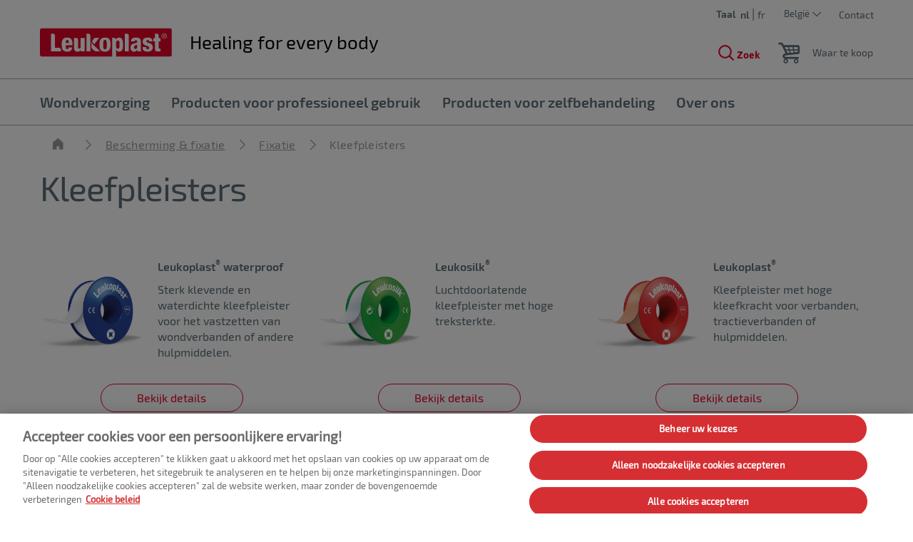

--- FILE ---
content_type: text/html; charset=utf-8
request_url: https://www.leukoplast.be/producten-professioneel-gebruik/bescherming-fixatie/fixatie/kleefpleisters
body_size: 41722
content:

<!DOCTYPE html>
<html xmlns="http://www.w3.org/1999/xhtml" lang="nl-BE" xml:lang="nl-BE" dir="ltr">
<head>

    


    <!-- Google Tag Manager -->
    <script>
         (function (w, d, s, l, i) {
                w[l] = w[l] || []; w[l].push({
                    'gtm.start':
                        new Date().getTime(), event: 'gtm.js'
                }); var f = d.getElementsByTagName(s)[0],
                    j = d.createElement(s), dl = l != 'dataLayer' ? '&l=' + l : ''; j.async = true; j.src =
                        'https://www.googletagmanager.com/gtm.js?id=' + i + dl; f.parentNode.insertBefore(j, f);
         })(window, document, 'script', 'dataLayer', 'GTM-W9MVFRV');
    </script>
    <!-- End Google Tag Manager -->

<link rel="preconnect" href="https://code.jquery.com/jquery-3.5.1.min.js" crossorigin="" />

    <meta name="description" content="">
    <title>Kleefpleisters</title>


<!-- OptanonWrapper -->

<script>
    (function (e, a, s, y) {​​​​​​​
        var f = e.getElementsByTagName(a)[0],
        d = e.createElement(a);
        d.async = true;
        d.src = s + '/integration.js?id=' + y;
        f.parentNode.insertBefore(d, f);
    }​​​​​​​)(document, 'script', 'https://indivsurvey.de', '0fcYZI6gk8');
</script>
    <meta http-equiv="Content-Security-Policy" content="img-src &#39;self&#39; blob: data: res.cloudinary.com t.powerreviews.com sp.analytics.yahoo.com *.pinterest.com *.azureedge.net *.essity.com cdn.dengage.com *.facebook.com www.googletagmanager.com www.google-analytics.com *.google.com *.google.se *.outbrain.com prd.jwpltx.com *.facebook.net cscoreproweustor.blob.core.windows.net mediatenaprod.streaming.mediaservices.windows.net i.ytimg.com cdn-eu.clickdimensions.com cdn-ukwest.onetrust.com *.linkedin.com *.www.essity.com;" />
    <meta http-equiv="Content-Security-Policy" content="script-src &#39;self&#39; blob: &#39;unsafe-inline&#39; &#39;unsafe-eval&#39; www.gstatic.com *.pinterest.com www.google.com www.google-analytics.com masdpanalytics.azureedge.net cdn.jsdelivr.net connect.facebook.net code.jquery.com www.googletagmanager.com cdn-ukwest.onetrust.com geolocation.onetrust.com web.medical.essity.com www.youtube.com ssl.p.jwpcdn.com *.powerreviews.com *.outbrain.com *.luckyorange.com https: *.www.essity.com;" />
    <meta http-equiv="Content-Security-Policy" content="style-src &#39;self&#39; &#39;unsafe-inline&#39; masdpstatic.azureedge.net masdpstaticuat.azureedge.net cdn.jsdelivr.net code.jquery.com *.powerreviews.com www.google-analytics.com *.googleapis.com googleapis.com cdn-eu.clickdimensions.com *.www.essity.com;" />
    <meta http-equiv="Content-Security-Policy" content="font-src * data:;" />
    <meta http-equiv="Content-Security-Policy" content="media-src &#39;self&#39; blob: mediatenaprod.streaming.mediaservices.windows.net https://media.essity.com;" />
    <meta http-equiv="Content-Security-Policy" content="object-src &#39;self&#39;;" />
    <meta http-equiv="Content-Security-Policy" content="form-action &#39;self&#39; *.facebook.com *.newrelic.com js-agent.newrelic.com web.medical.essity.com;" />
    <meta http-equiv="Content-Security-Policy" content="connect-src * *.luckyorange.com pubsub.googleapis.com wss://*.visitors.live;" />
    <meta http-equiv="Content-Security-Policy" content="worker-src blob:;" />


<link rel="preconnect" href="https://tena-images.essity.com" crossorigin="" />
<link rel="preconnect" href="https://analytics.www.essity.com" crossorigin="" />
<link rel="preconnect" href="https://assets.www.essity.com" crossorigin="" />

<link rel='apple-touch-icon' sizes='60x60' href='https://assets.www.essity.com/leukoplast/2.0.154-hotfix.1/img/favicons/leukoplast/apple-touch-icon-60x60.png'>
<link rel='apple-touch-icon' sizes='76x76' href='https://assets.www.essity.com/leukoplast/2.0.154-hotfix.1/img/favicons/leukoplast/apple-touch-icon-76x76.png'>
<link rel='apple-touch-icon' sizes='120x120' href='https://assets.www.essity.com/leukoplast/2.0.154-hotfix.1/img/favicons/leukoplast/apple-touch-icon-120x120.png'>
<link rel='apple-touch-icon' sizes='152x152' href='https://assets.www.essity.com/leukoplast/2.0.154-hotfix.1/img/favicons/leukoplast/apple-touch-icon-152x152.png'>
<link rel='apple-touch-icon' sizes='180x180' href='https://assets.www.essity.com/leukoplast/2.0.154-hotfix.1/img/favicons/leukoplast/apple-touch-icon-180x180.png'>
<link rel='apple-touch-icon' sizes='180x180' href='https://assets.www.essity.com/leukoplast/2.0.154-hotfix.1/img/favicons/leukoplast/apple-touch-icon-180x180.png'>
<link rel='icon' type='image/png' sizes='32x32' href='https://assets.www.essity.com/leukoplast/2.0.154-hotfix.1/img/favicons/leukoplast/favicon-32x32.png'>
<link rel='icon' type='image/png' sizes='16x16' href='https://assets.www.essity.com/leukoplast/2.0.154-hotfix.1/img/favicons/leukoplast/favicon-16x16.png'>
<link rel='manifest' href='https://assets.www.essity.com/leukoplast/2.0.154-hotfix.1/img/favicons/leukoplast/site.webmanifest'>
<link rel='mask-icon' color='#003b73' href='https://assets.www.essity.com/leukoplast/2.0.154-hotfix.1/img/favicons/leukoplast/safari-pinned-tab.svg'>
<meta name="msapplication-TileColor" content="#ffffff" />
<meta name='msapplication-config' content='https://assets.www.essity.com/leukoplast/2.0.154-hotfix.1/img/favicons/leukoplast/browserconfig.xml'>
<meta name="theme-color" content="#ffffff" />


<meta http-equiv="X-UA-Compatible" content="IE=Edge,chrome=1">
<meta charset="utf-8"><script type="text/javascript">window.NREUM||(NREUM={});NREUM.info = {"beacon":"bam.nr-data.net","errorBeacon":"bam.nr-data.net","licenseKey":"0daf5539a6","applicationID":"1563625081","transactionName":"ZVJTZUJVWUoCBk1cWFwYfGdzG390MDVYUlJxWF9FQltbVQYXFmVWVVI=","queueTime":0,"applicationTime":2045,"agent":"","atts":""}</script><script type="text/javascript">(window.NREUM||(NREUM={})).init={privacy:{cookies_enabled:true},ajax:{deny_list:["bam.nr-data.net"]},feature_flags:["soft_nav"],distributed_tracing:{enabled:true}};(window.NREUM||(NREUM={})).loader_config={agentID:"1588653090",accountID:"1124331",trustKey:"1225316",xpid:"VQcFVVVQCRABUVdRAQMCVlwA",licenseKey:"0daf5539a6",applicationID:"1563625081",browserID:"1588653090"};;/*! For license information please see nr-loader-spa-1.307.0.min.js.LICENSE.txt */
(()=>{var e,t,r={384:(e,t,r)=>{"use strict";r.d(t,{NT:()=>a,US:()=>u,Zm:()=>o,bQ:()=>d,dV:()=>c,pV:()=>l});var n=r(6154),i=r(1863),s=r(1910);const a={beacon:"bam.nr-data.net",errorBeacon:"bam.nr-data.net"};function o(){return n.gm.NREUM||(n.gm.NREUM={}),void 0===n.gm.newrelic&&(n.gm.newrelic=n.gm.NREUM),n.gm.NREUM}function c(){let e=o();return e.o||(e.o={ST:n.gm.setTimeout,SI:n.gm.setImmediate||n.gm.setInterval,CT:n.gm.clearTimeout,XHR:n.gm.XMLHttpRequest,REQ:n.gm.Request,EV:n.gm.Event,PR:n.gm.Promise,MO:n.gm.MutationObserver,FETCH:n.gm.fetch,WS:n.gm.WebSocket},(0,s.i)(...Object.values(e.o))),e}function d(e,t){let r=o();r.initializedAgents??={},t.initializedAt={ms:(0,i.t)(),date:new Date},r.initializedAgents[e]=t}function u(e,t){o()[e]=t}function l(){return function(){let e=o();const t=e.info||{};e.info={beacon:a.beacon,errorBeacon:a.errorBeacon,...t}}(),function(){let e=o();const t=e.init||{};e.init={...t}}(),c(),function(){let e=o();const t=e.loader_config||{};e.loader_config={...t}}(),o()}},782:(e,t,r)=>{"use strict";r.d(t,{T:()=>n});const n=r(860).K7.pageViewTiming},860:(e,t,r)=>{"use strict";r.d(t,{$J:()=>u,K7:()=>c,P3:()=>d,XX:()=>i,Yy:()=>o,df:()=>s,qY:()=>n,v4:()=>a});const n="events",i="jserrors",s="browser/blobs",a="rum",o="browser/logs",c={ajax:"ajax",genericEvents:"generic_events",jserrors:i,logging:"logging",metrics:"metrics",pageAction:"page_action",pageViewEvent:"page_view_event",pageViewTiming:"page_view_timing",sessionReplay:"session_replay",sessionTrace:"session_trace",softNav:"soft_navigations",spa:"spa"},d={[c.pageViewEvent]:1,[c.pageViewTiming]:2,[c.metrics]:3,[c.jserrors]:4,[c.spa]:5,[c.ajax]:6,[c.sessionTrace]:7,[c.softNav]:8,[c.sessionReplay]:9,[c.logging]:10,[c.genericEvents]:11},u={[c.pageViewEvent]:a,[c.pageViewTiming]:n,[c.ajax]:n,[c.spa]:n,[c.softNav]:n,[c.metrics]:i,[c.jserrors]:i,[c.sessionTrace]:s,[c.sessionReplay]:s,[c.logging]:o,[c.genericEvents]:"ins"}},944:(e,t,r)=>{"use strict";r.d(t,{R:()=>i});var n=r(3241);function i(e,t){"function"==typeof console.debug&&(console.debug("New Relic Warning: https://github.com/newrelic/newrelic-browser-agent/blob/main/docs/warning-codes.md#".concat(e),t),(0,n.W)({agentIdentifier:null,drained:null,type:"data",name:"warn",feature:"warn",data:{code:e,secondary:t}}))}},993:(e,t,r)=>{"use strict";r.d(t,{A$:()=>s,ET:()=>a,TZ:()=>o,p_:()=>i});var n=r(860);const i={ERROR:"ERROR",WARN:"WARN",INFO:"INFO",DEBUG:"DEBUG",TRACE:"TRACE"},s={OFF:0,ERROR:1,WARN:2,INFO:3,DEBUG:4,TRACE:5},a="log",o=n.K7.logging},1687:(e,t,r)=>{"use strict";r.d(t,{Ak:()=>d,Ze:()=>h,x3:()=>u});var n=r(3241),i=r(7836),s=r(3606),a=r(860),o=r(2646);const c={};function d(e,t){const r={staged:!1,priority:a.P3[t]||0};l(e),c[e].get(t)||c[e].set(t,r)}function u(e,t){e&&c[e]&&(c[e].get(t)&&c[e].delete(t),p(e,t,!1),c[e].size&&f(e))}function l(e){if(!e)throw new Error("agentIdentifier required");c[e]||(c[e]=new Map)}function h(e="",t="feature",r=!1){if(l(e),!e||!c[e].get(t)||r)return p(e,t);c[e].get(t).staged=!0,f(e)}function f(e){const t=Array.from(c[e]);t.every(([e,t])=>t.staged)&&(t.sort((e,t)=>e[1].priority-t[1].priority),t.forEach(([t])=>{c[e].delete(t),p(e,t)}))}function p(e,t,r=!0){const a=e?i.ee.get(e):i.ee,c=s.i.handlers;if(!a.aborted&&a.backlog&&c){if((0,n.W)({agentIdentifier:e,type:"lifecycle",name:"drain",feature:t}),r){const e=a.backlog[t],r=c[t];if(r){for(let t=0;e&&t<e.length;++t)g(e[t],r);Object.entries(r).forEach(([e,t])=>{Object.values(t||{}).forEach(t=>{t[0]?.on&&t[0]?.context()instanceof o.y&&t[0].on(e,t[1])})})}}a.isolatedBacklog||delete c[t],a.backlog[t]=null,a.emit("drain-"+t,[])}}function g(e,t){var r=e[1];Object.values(t[r]||{}).forEach(t=>{var r=e[0];if(t[0]===r){var n=t[1],i=e[3],s=e[2];n.apply(i,s)}})}},1738:(e,t,r)=>{"use strict";r.d(t,{U:()=>f,Y:()=>h});var n=r(3241),i=r(9908),s=r(1863),a=r(944),o=r(5701),c=r(3969),d=r(8362),u=r(860),l=r(4261);function h(e,t,r,s){const h=s||r;!h||h[e]&&h[e]!==d.d.prototype[e]||(h[e]=function(){(0,i.p)(c.xV,["API/"+e+"/called"],void 0,u.K7.metrics,r.ee),(0,n.W)({agentIdentifier:r.agentIdentifier,drained:!!o.B?.[r.agentIdentifier],type:"data",name:"api",feature:l.Pl+e,data:{}});try{return t.apply(this,arguments)}catch(e){(0,a.R)(23,e)}})}function f(e,t,r,n,a){const o=e.info;null===r?delete o.jsAttributes[t]:o.jsAttributes[t]=r,(a||null===r)&&(0,i.p)(l.Pl+n,[(0,s.t)(),t,r],void 0,"session",e.ee)}},1741:(e,t,r)=>{"use strict";r.d(t,{W:()=>s});var n=r(944),i=r(4261);class s{#e(e,...t){if(this[e]!==s.prototype[e])return this[e](...t);(0,n.R)(35,e)}addPageAction(e,t){return this.#e(i.hG,e,t)}register(e){return this.#e(i.eY,e)}recordCustomEvent(e,t){return this.#e(i.fF,e,t)}setPageViewName(e,t){return this.#e(i.Fw,e,t)}setCustomAttribute(e,t,r){return this.#e(i.cD,e,t,r)}noticeError(e,t){return this.#e(i.o5,e,t)}setUserId(e,t=!1){return this.#e(i.Dl,e,t)}setApplicationVersion(e){return this.#e(i.nb,e)}setErrorHandler(e){return this.#e(i.bt,e)}addRelease(e,t){return this.#e(i.k6,e,t)}log(e,t){return this.#e(i.$9,e,t)}start(){return this.#e(i.d3)}finished(e){return this.#e(i.BL,e)}recordReplay(){return this.#e(i.CH)}pauseReplay(){return this.#e(i.Tb)}addToTrace(e){return this.#e(i.U2,e)}setCurrentRouteName(e){return this.#e(i.PA,e)}interaction(e){return this.#e(i.dT,e)}wrapLogger(e,t,r){return this.#e(i.Wb,e,t,r)}measure(e,t){return this.#e(i.V1,e,t)}consent(e){return this.#e(i.Pv,e)}}},1863:(e,t,r)=>{"use strict";function n(){return Math.floor(performance.now())}r.d(t,{t:()=>n})},1910:(e,t,r)=>{"use strict";r.d(t,{i:()=>s});var n=r(944);const i=new Map;function s(...e){return e.every(e=>{if(i.has(e))return i.get(e);const t="function"==typeof e?e.toString():"",r=t.includes("[native code]"),s=t.includes("nrWrapper");return r||s||(0,n.R)(64,e?.name||t),i.set(e,r),r})}},2555:(e,t,r)=>{"use strict";r.d(t,{D:()=>o,f:()=>a});var n=r(384),i=r(8122);const s={beacon:n.NT.beacon,errorBeacon:n.NT.errorBeacon,licenseKey:void 0,applicationID:void 0,sa:void 0,queueTime:void 0,applicationTime:void 0,ttGuid:void 0,user:void 0,account:void 0,product:void 0,extra:void 0,jsAttributes:{},userAttributes:void 0,atts:void 0,transactionName:void 0,tNamePlain:void 0};function a(e){try{return!!e.licenseKey&&!!e.errorBeacon&&!!e.applicationID}catch(e){return!1}}const o=e=>(0,i.a)(e,s)},2614:(e,t,r)=>{"use strict";r.d(t,{BB:()=>a,H3:()=>n,g:()=>d,iL:()=>c,tS:()=>o,uh:()=>i,wk:()=>s});const n="NRBA",i="SESSION",s=144e5,a=18e5,o={STARTED:"session-started",PAUSE:"session-pause",RESET:"session-reset",RESUME:"session-resume",UPDATE:"session-update"},c={SAME_TAB:"same-tab",CROSS_TAB:"cross-tab"},d={OFF:0,FULL:1,ERROR:2}},2646:(e,t,r)=>{"use strict";r.d(t,{y:()=>n});class n{constructor(e){this.contextId=e}}},2843:(e,t,r)=>{"use strict";r.d(t,{G:()=>s,u:()=>i});var n=r(3878);function i(e,t=!1,r,i){(0,n.DD)("visibilitychange",function(){if(t)return void("hidden"===document.visibilityState&&e());e(document.visibilityState)},r,i)}function s(e,t,r){(0,n.sp)("pagehide",e,t,r)}},3241:(e,t,r)=>{"use strict";r.d(t,{W:()=>s});var n=r(6154);const i="newrelic";function s(e={}){try{n.gm.dispatchEvent(new CustomEvent(i,{detail:e}))}catch(e){}}},3304:(e,t,r)=>{"use strict";r.d(t,{A:()=>s});var n=r(7836);const i=()=>{const e=new WeakSet;return(t,r)=>{if("object"==typeof r&&null!==r){if(e.has(r))return;e.add(r)}return r}};function s(e){try{return JSON.stringify(e,i())??""}catch(e){try{n.ee.emit("internal-error",[e])}catch(e){}return""}}},3333:(e,t,r)=>{"use strict";r.d(t,{$v:()=>u,TZ:()=>n,Xh:()=>c,Zp:()=>i,kd:()=>d,mq:()=>o,nf:()=>a,qN:()=>s});const n=r(860).K7.genericEvents,i=["auxclick","click","copy","keydown","paste","scrollend"],s=["focus","blur"],a=4,o=1e3,c=2e3,d=["PageAction","UserAction","BrowserPerformance"],u={RESOURCES:"experimental.resources",REGISTER:"register"}},3434:(e,t,r)=>{"use strict";r.d(t,{Jt:()=>s,YM:()=>d});var n=r(7836),i=r(5607);const s="nr@original:".concat(i.W),a=50;var o=Object.prototype.hasOwnProperty,c=!1;function d(e,t){return e||(e=n.ee),r.inPlace=function(e,t,n,i,s){n||(n="");const a="-"===n.charAt(0);for(let o=0;o<t.length;o++){const c=t[o],d=e[c];l(d)||(e[c]=r(d,a?c+n:n,i,c,s))}},r.flag=s,r;function r(t,r,n,c,d){return l(t)?t:(r||(r=""),nrWrapper[s]=t,function(e,t,r){if(Object.defineProperty&&Object.keys)try{return Object.keys(e).forEach(function(r){Object.defineProperty(t,r,{get:function(){return e[r]},set:function(t){return e[r]=t,t}})}),t}catch(e){u([e],r)}for(var n in e)o.call(e,n)&&(t[n]=e[n])}(t,nrWrapper,e),nrWrapper);function nrWrapper(){var s,o,l,h;let f;try{o=this,s=[...arguments],l="function"==typeof n?n(s,o):n||{}}catch(t){u([t,"",[s,o,c],l],e)}i(r+"start",[s,o,c],l,d);const p=performance.now();let g;try{return h=t.apply(o,s),g=performance.now(),h}catch(e){throw g=performance.now(),i(r+"err",[s,o,e],l,d),f=e,f}finally{const e=g-p,t={start:p,end:g,duration:e,isLongTask:e>=a,methodName:c,thrownError:f};t.isLongTask&&i("long-task",[t,o],l,d),i(r+"end",[s,o,h],l,d)}}}function i(r,n,i,s){if(!c||t){var a=c;c=!0;try{e.emit(r,n,i,t,s)}catch(t){u([t,r,n,i],e)}c=a}}}function u(e,t){t||(t=n.ee);try{t.emit("internal-error",e)}catch(e){}}function l(e){return!(e&&"function"==typeof e&&e.apply&&!e[s])}},3606:(e,t,r)=>{"use strict";r.d(t,{i:()=>s});var n=r(9908);s.on=a;var i=s.handlers={};function s(e,t,r,s){a(s||n.d,i,e,t,r)}function a(e,t,r,i,s){s||(s="feature"),e||(e=n.d);var a=t[s]=t[s]||{};(a[r]=a[r]||[]).push([e,i])}},3738:(e,t,r)=>{"use strict";r.d(t,{He:()=>i,Kp:()=>o,Lc:()=>d,Rz:()=>u,TZ:()=>n,bD:()=>s,d3:()=>a,jx:()=>l,sl:()=>h,uP:()=>c});const n=r(860).K7.sessionTrace,i="bstResource",s="resource",a="-start",o="-end",c="fn"+a,d="fn"+o,u="pushState",l=1e3,h=3e4},3785:(e,t,r)=>{"use strict";r.d(t,{R:()=>c,b:()=>d});var n=r(9908),i=r(1863),s=r(860),a=r(3969),o=r(993);function c(e,t,r={},c=o.p_.INFO,d=!0,u,l=(0,i.t)()){(0,n.p)(a.xV,["API/logging/".concat(c.toLowerCase(),"/called")],void 0,s.K7.metrics,e),(0,n.p)(o.ET,[l,t,r,c,d,u],void 0,s.K7.logging,e)}function d(e){return"string"==typeof e&&Object.values(o.p_).some(t=>t===e.toUpperCase().trim())}},3878:(e,t,r)=>{"use strict";function n(e,t){return{capture:e,passive:!1,signal:t}}function i(e,t,r=!1,i){window.addEventListener(e,t,n(r,i))}function s(e,t,r=!1,i){document.addEventListener(e,t,n(r,i))}r.d(t,{DD:()=>s,jT:()=>n,sp:()=>i})},3962:(e,t,r)=>{"use strict";r.d(t,{AM:()=>a,O2:()=>l,OV:()=>s,Qu:()=>h,TZ:()=>c,ih:()=>f,pP:()=>o,t1:()=>u,tC:()=>i,wD:()=>d});var n=r(860);const i=["click","keydown","submit"],s="popstate",a="api",o="initialPageLoad",c=n.K7.softNav,d=5e3,u=500,l={INITIAL_PAGE_LOAD:"",ROUTE_CHANGE:1,UNSPECIFIED:2},h={INTERACTION:1,AJAX:2,CUSTOM_END:3,CUSTOM_TRACER:4},f={IP:"in progress",PF:"pending finish",FIN:"finished",CAN:"cancelled"}},3969:(e,t,r)=>{"use strict";r.d(t,{TZ:()=>n,XG:()=>o,rs:()=>i,xV:()=>a,z_:()=>s});const n=r(860).K7.metrics,i="sm",s="cm",a="storeSupportabilityMetrics",o="storeEventMetrics"},4234:(e,t,r)=>{"use strict";r.d(t,{W:()=>s});var n=r(7836),i=r(1687);class s{constructor(e,t){this.agentIdentifier=e,this.ee=n.ee.get(e),this.featureName=t,this.blocked=!1}deregisterDrain(){(0,i.x3)(this.agentIdentifier,this.featureName)}}},4261:(e,t,r)=>{"use strict";r.d(t,{$9:()=>u,BL:()=>c,CH:()=>p,Dl:()=>R,Fw:()=>w,PA:()=>v,Pl:()=>n,Pv:()=>A,Tb:()=>h,U2:()=>a,V1:()=>E,Wb:()=>T,bt:()=>y,cD:()=>b,d3:()=>x,dT:()=>d,eY:()=>g,fF:()=>f,hG:()=>s,hw:()=>i,k6:()=>o,nb:()=>m,o5:()=>l});const n="api-",i=n+"ixn-",s="addPageAction",a="addToTrace",o="addRelease",c="finished",d="interaction",u="log",l="noticeError",h="pauseReplay",f="recordCustomEvent",p="recordReplay",g="register",m="setApplicationVersion",v="setCurrentRouteName",b="setCustomAttribute",y="setErrorHandler",w="setPageViewName",R="setUserId",x="start",T="wrapLogger",E="measure",A="consent"},4387:(e,t,r)=>{"use strict";function n(e={}){return!(!e.id||!e.name)}function i(e){return"string"==typeof e&&e.trim().length<501||"number"==typeof e}function s(e,t){if(2!==t?.harvestEndpointVersion)return{};const r=t.agentRef.runtime.appMetadata.agents[0].entityGuid;return n(e)?{"source.id":e.id,"source.name":e.name,"source.type":e.type,"parent.id":e.parent?.id||r}:{"entity.guid":r,appId:t.agentRef.info.applicationID}}r.d(t,{Ux:()=>s,c7:()=>n,yo:()=>i})},5205:(e,t,r)=>{"use strict";r.d(t,{j:()=>S});var n=r(384),i=r(1741);var s=r(2555),a=r(3333);const o=e=>{if(!e||"string"!=typeof e)return!1;try{document.createDocumentFragment().querySelector(e)}catch{return!1}return!0};var c=r(2614),d=r(944),u=r(8122);const l="[data-nr-mask]",h=e=>(0,u.a)(e,(()=>{const e={feature_flags:[],experimental:{allow_registered_children:!1,resources:!1},mask_selector:"*",block_selector:"[data-nr-block]",mask_input_options:{color:!1,date:!1,"datetime-local":!1,email:!1,month:!1,number:!1,range:!1,search:!1,tel:!1,text:!1,time:!1,url:!1,week:!1,textarea:!1,select:!1,password:!0}};return{ajax:{deny_list:void 0,block_internal:!0,enabled:!0,autoStart:!0},api:{get allow_registered_children(){return e.feature_flags.includes(a.$v.REGISTER)||e.experimental.allow_registered_children},set allow_registered_children(t){e.experimental.allow_registered_children=t},duplicate_registered_data:!1},browser_consent_mode:{enabled:!1},distributed_tracing:{enabled:void 0,exclude_newrelic_header:void 0,cors_use_newrelic_header:void 0,cors_use_tracecontext_headers:void 0,allowed_origins:void 0},get feature_flags(){return e.feature_flags},set feature_flags(t){e.feature_flags=t},generic_events:{enabled:!0,autoStart:!0},harvest:{interval:30},jserrors:{enabled:!0,autoStart:!0},logging:{enabled:!0,autoStart:!0},metrics:{enabled:!0,autoStart:!0},obfuscate:void 0,page_action:{enabled:!0},page_view_event:{enabled:!0,autoStart:!0},page_view_timing:{enabled:!0,autoStart:!0},performance:{capture_marks:!1,capture_measures:!1,capture_detail:!0,resources:{get enabled(){return e.feature_flags.includes(a.$v.RESOURCES)||e.experimental.resources},set enabled(t){e.experimental.resources=t},asset_types:[],first_party_domains:[],ignore_newrelic:!0}},privacy:{cookies_enabled:!0},proxy:{assets:void 0,beacon:void 0},session:{expiresMs:c.wk,inactiveMs:c.BB},session_replay:{autoStart:!0,enabled:!1,preload:!1,sampling_rate:10,error_sampling_rate:100,collect_fonts:!1,inline_images:!1,fix_stylesheets:!0,mask_all_inputs:!0,get mask_text_selector(){return e.mask_selector},set mask_text_selector(t){o(t)?e.mask_selector="".concat(t,",").concat(l):""===t||null===t?e.mask_selector=l:(0,d.R)(5,t)},get block_class(){return"nr-block"},get ignore_class(){return"nr-ignore"},get mask_text_class(){return"nr-mask"},get block_selector(){return e.block_selector},set block_selector(t){o(t)?e.block_selector+=",".concat(t):""!==t&&(0,d.R)(6,t)},get mask_input_options(){return e.mask_input_options},set mask_input_options(t){t&&"object"==typeof t?e.mask_input_options={...t,password:!0}:(0,d.R)(7,t)}},session_trace:{enabled:!0,autoStart:!0},soft_navigations:{enabled:!0,autoStart:!0},spa:{enabled:!0,autoStart:!0},ssl:void 0,user_actions:{enabled:!0,elementAttributes:["id","className","tagName","type"]}}})());var f=r(6154),p=r(9324);let g=0;const m={buildEnv:p.F3,distMethod:p.Xs,version:p.xv,originTime:f.WN},v={consented:!1},b={appMetadata:{},get consented(){return this.session?.state?.consent||v.consented},set consented(e){v.consented=e},customTransaction:void 0,denyList:void 0,disabled:!1,harvester:void 0,isolatedBacklog:!1,isRecording:!1,loaderType:void 0,maxBytes:3e4,obfuscator:void 0,onerror:void 0,ptid:void 0,releaseIds:{},session:void 0,timeKeeper:void 0,registeredEntities:[],jsAttributesMetadata:{bytes:0},get harvestCount(){return++g}},y=e=>{const t=(0,u.a)(e,b),r=Object.keys(m).reduce((e,t)=>(e[t]={value:m[t],writable:!1,configurable:!0,enumerable:!0},e),{});return Object.defineProperties(t,r)};var w=r(5701);const R=e=>{const t=e.startsWith("http");e+="/",r.p=t?e:"https://"+e};var x=r(7836),T=r(3241);const E={accountID:void 0,trustKey:void 0,agentID:void 0,licenseKey:void 0,applicationID:void 0,xpid:void 0},A=e=>(0,u.a)(e,E),_=new Set;function S(e,t={},r,a){let{init:o,info:c,loader_config:d,runtime:u={},exposed:l=!0}=t;if(!c){const e=(0,n.pV)();o=e.init,c=e.info,d=e.loader_config}e.init=h(o||{}),e.loader_config=A(d||{}),c.jsAttributes??={},f.bv&&(c.jsAttributes.isWorker=!0),e.info=(0,s.D)(c);const p=e.init,g=[c.beacon,c.errorBeacon];_.has(e.agentIdentifier)||(p.proxy.assets&&(R(p.proxy.assets),g.push(p.proxy.assets)),p.proxy.beacon&&g.push(p.proxy.beacon),e.beacons=[...g],function(e){const t=(0,n.pV)();Object.getOwnPropertyNames(i.W.prototype).forEach(r=>{const n=i.W.prototype[r];if("function"!=typeof n||"constructor"===n)return;let s=t[r];e[r]&&!1!==e.exposed&&"micro-agent"!==e.runtime?.loaderType&&(t[r]=(...t)=>{const n=e[r](...t);return s?s(...t):n})})}(e),(0,n.US)("activatedFeatures",w.B)),u.denyList=[...p.ajax.deny_list||[],...p.ajax.block_internal?g:[]],u.ptid=e.agentIdentifier,u.loaderType=r,e.runtime=y(u),_.has(e.agentIdentifier)||(e.ee=x.ee.get(e.agentIdentifier),e.exposed=l,(0,T.W)({agentIdentifier:e.agentIdentifier,drained:!!w.B?.[e.agentIdentifier],type:"lifecycle",name:"initialize",feature:void 0,data:e.config})),_.add(e.agentIdentifier)}},5270:(e,t,r)=>{"use strict";r.d(t,{Aw:()=>a,SR:()=>s,rF:()=>o});var n=r(384),i=r(7767);function s(e){return!!(0,n.dV)().o.MO&&(0,i.V)(e)&&!0===e?.session_trace.enabled}function a(e){return!0===e?.session_replay.preload&&s(e)}function o(e,t){try{if("string"==typeof t?.type){if("password"===t.type.toLowerCase())return"*".repeat(e?.length||0);if(void 0!==t?.dataset?.nrUnmask||t?.classList?.contains("nr-unmask"))return e}}catch(e){}return"string"==typeof e?e.replace(/[\S]/g,"*"):"*".repeat(e?.length||0)}},5289:(e,t,r)=>{"use strict";r.d(t,{GG:()=>a,Qr:()=>c,sB:()=>o});var n=r(3878),i=r(6389);function s(){return"undefined"==typeof document||"complete"===document.readyState}function a(e,t){if(s())return e();const r=(0,i.J)(e),a=setInterval(()=>{s()&&(clearInterval(a),r())},500);(0,n.sp)("load",r,t)}function o(e){if(s())return e();(0,n.DD)("DOMContentLoaded",e)}function c(e){if(s())return e();(0,n.sp)("popstate",e)}},5607:(e,t,r)=>{"use strict";r.d(t,{W:()=>n});const n=(0,r(9566).bz)()},5701:(e,t,r)=>{"use strict";r.d(t,{B:()=>s,t:()=>a});var n=r(3241);const i=new Set,s={};function a(e,t){const r=t.agentIdentifier;s[r]??={},e&&"object"==typeof e&&(i.has(r)||(t.ee.emit("rumresp",[e]),s[r]=e,i.add(r),(0,n.W)({agentIdentifier:r,loaded:!0,drained:!0,type:"lifecycle",name:"load",feature:void 0,data:e})))}},6154:(e,t,r)=>{"use strict";r.d(t,{OF:()=>d,RI:()=>i,WN:()=>h,bv:()=>s,eN:()=>f,gm:()=>a,lR:()=>l,m:()=>c,mw:()=>o,sb:()=>u});var n=r(1863);const i="undefined"!=typeof window&&!!window.document,s="undefined"!=typeof WorkerGlobalScope&&("undefined"!=typeof self&&self instanceof WorkerGlobalScope&&self.navigator instanceof WorkerNavigator||"undefined"!=typeof globalThis&&globalThis instanceof WorkerGlobalScope&&globalThis.navigator instanceof WorkerNavigator),a=i?window:"undefined"!=typeof WorkerGlobalScope&&("undefined"!=typeof self&&self instanceof WorkerGlobalScope&&self||"undefined"!=typeof globalThis&&globalThis instanceof WorkerGlobalScope&&globalThis),o=Boolean("hidden"===a?.document?.visibilityState),c=""+a?.location,d=/iPad|iPhone|iPod/.test(a.navigator?.userAgent),u=d&&"undefined"==typeof SharedWorker,l=(()=>{const e=a.navigator?.userAgent?.match(/Firefox[/\s](\d+\.\d+)/);return Array.isArray(e)&&e.length>=2?+e[1]:0})(),h=Date.now()-(0,n.t)(),f=()=>"undefined"!=typeof PerformanceNavigationTiming&&a?.performance?.getEntriesByType("navigation")?.[0]?.responseStart},6344:(e,t,r)=>{"use strict";r.d(t,{BB:()=>u,Qb:()=>l,TZ:()=>i,Ug:()=>a,Vh:()=>s,_s:()=>o,bc:()=>d,yP:()=>c});var n=r(2614);const i=r(860).K7.sessionReplay,s="errorDuringReplay",a=.12,o={DomContentLoaded:0,Load:1,FullSnapshot:2,IncrementalSnapshot:3,Meta:4,Custom:5},c={[n.g.ERROR]:15e3,[n.g.FULL]:3e5,[n.g.OFF]:0},d={RESET:{message:"Session was reset",sm:"Reset"},IMPORT:{message:"Recorder failed to import",sm:"Import"},TOO_MANY:{message:"429: Too Many Requests",sm:"Too-Many"},TOO_BIG:{message:"Payload was too large",sm:"Too-Big"},CROSS_TAB:{message:"Session Entity was set to OFF on another tab",sm:"Cross-Tab"},ENTITLEMENTS:{message:"Session Replay is not allowed and will not be started",sm:"Entitlement"}},u=5e3,l={API:"api",RESUME:"resume",SWITCH_TO_FULL:"switchToFull",INITIALIZE:"initialize",PRELOAD:"preload"}},6389:(e,t,r)=>{"use strict";function n(e,t=500,r={}){const n=r?.leading||!1;let i;return(...r)=>{n&&void 0===i&&(e.apply(this,r),i=setTimeout(()=>{i=clearTimeout(i)},t)),n||(clearTimeout(i),i=setTimeout(()=>{e.apply(this,r)},t))}}function i(e){let t=!1;return(...r)=>{t||(t=!0,e.apply(this,r))}}r.d(t,{J:()=>i,s:()=>n})},6630:(e,t,r)=>{"use strict";r.d(t,{T:()=>n});const n=r(860).K7.pageViewEvent},6774:(e,t,r)=>{"use strict";r.d(t,{T:()=>n});const n=r(860).K7.jserrors},7295:(e,t,r)=>{"use strict";r.d(t,{Xv:()=>a,gX:()=>i,iW:()=>s});var n=[];function i(e){if(!e||s(e))return!1;if(0===n.length)return!0;if("*"===n[0].hostname)return!1;for(var t=0;t<n.length;t++){var r=n[t];if(r.hostname.test(e.hostname)&&r.pathname.test(e.pathname))return!1}return!0}function s(e){return void 0===e.hostname}function a(e){if(n=[],e&&e.length)for(var t=0;t<e.length;t++){let r=e[t];if(!r)continue;if("*"===r)return void(n=[{hostname:"*"}]);0===r.indexOf("http://")?r=r.substring(7):0===r.indexOf("https://")&&(r=r.substring(8));const i=r.indexOf("/");let s,a;i>0?(s=r.substring(0,i),a=r.substring(i)):(s=r,a="*");let[c]=s.split(":");n.push({hostname:o(c),pathname:o(a,!0)})}}function o(e,t=!1){const r=e.replace(/[.+?^${}()|[\]\\]/g,e=>"\\"+e).replace(/\*/g,".*?");return new RegExp((t?"^":"")+r+"$")}},7485:(e,t,r)=>{"use strict";r.d(t,{D:()=>i});var n=r(6154);function i(e){if(0===(e||"").indexOf("data:"))return{protocol:"data"};try{const t=new URL(e,location.href),r={port:t.port,hostname:t.hostname,pathname:t.pathname,search:t.search,protocol:t.protocol.slice(0,t.protocol.indexOf(":")),sameOrigin:t.protocol===n.gm?.location?.protocol&&t.host===n.gm?.location?.host};return r.port&&""!==r.port||("http:"===t.protocol&&(r.port="80"),"https:"===t.protocol&&(r.port="443")),r.pathname&&""!==r.pathname?r.pathname.startsWith("/")||(r.pathname="/".concat(r.pathname)):r.pathname="/",r}catch(e){return{}}}},7699:(e,t,r)=>{"use strict";r.d(t,{It:()=>s,KC:()=>o,No:()=>i,qh:()=>a});var n=r(860);const i=16e3,s=1e6,a="SESSION_ERROR",o={[n.K7.logging]:!0,[n.K7.genericEvents]:!1,[n.K7.jserrors]:!1,[n.K7.ajax]:!1}},7767:(e,t,r)=>{"use strict";r.d(t,{V:()=>i});var n=r(6154);const i=e=>n.RI&&!0===e?.privacy.cookies_enabled},7836:(e,t,r)=>{"use strict";r.d(t,{P:()=>o,ee:()=>c});var n=r(384),i=r(8990),s=r(2646),a=r(5607);const o="nr@context:".concat(a.W),c=function e(t,r){var n={},a={},u={},l=!1;try{l=16===r.length&&d.initializedAgents?.[r]?.runtime.isolatedBacklog}catch(e){}var h={on:p,addEventListener:p,removeEventListener:function(e,t){var r=n[e];if(!r)return;for(var i=0;i<r.length;i++)r[i]===t&&r.splice(i,1)},emit:function(e,r,n,i,s){!1!==s&&(s=!0);if(c.aborted&&!i)return;t&&s&&t.emit(e,r,n);var o=f(n);g(e).forEach(e=>{e.apply(o,r)});var d=v()[a[e]];d&&d.push([h,e,r,o]);return o},get:m,listeners:g,context:f,buffer:function(e,t){const r=v();if(t=t||"feature",h.aborted)return;Object.entries(e||{}).forEach(([e,n])=>{a[n]=t,t in r||(r[t]=[])})},abort:function(){h._aborted=!0,Object.keys(h.backlog).forEach(e=>{delete h.backlog[e]})},isBuffering:function(e){return!!v()[a[e]]},debugId:r,backlog:l?{}:t&&"object"==typeof t.backlog?t.backlog:{},isolatedBacklog:l};return Object.defineProperty(h,"aborted",{get:()=>{let e=h._aborted||!1;return e||(t&&(e=t.aborted),e)}}),h;function f(e){return e&&e instanceof s.y?e:e?(0,i.I)(e,o,()=>new s.y(o)):new s.y(o)}function p(e,t){n[e]=g(e).concat(t)}function g(e){return n[e]||[]}function m(t){return u[t]=u[t]||e(h,t)}function v(){return h.backlog}}(void 0,"globalEE"),d=(0,n.Zm)();d.ee||(d.ee=c)},8122:(e,t,r)=>{"use strict";r.d(t,{a:()=>i});var n=r(944);function i(e,t){try{if(!e||"object"!=typeof e)return(0,n.R)(3);if(!t||"object"!=typeof t)return(0,n.R)(4);const r=Object.create(Object.getPrototypeOf(t),Object.getOwnPropertyDescriptors(t)),s=0===Object.keys(r).length?e:r;for(let a in s)if(void 0!==e[a])try{if(null===e[a]){r[a]=null;continue}Array.isArray(e[a])&&Array.isArray(t[a])?r[a]=Array.from(new Set([...e[a],...t[a]])):"object"==typeof e[a]&&"object"==typeof t[a]?r[a]=i(e[a],t[a]):r[a]=e[a]}catch(e){r[a]||(0,n.R)(1,e)}return r}catch(e){(0,n.R)(2,e)}}},8139:(e,t,r)=>{"use strict";r.d(t,{u:()=>h});var n=r(7836),i=r(3434),s=r(8990),a=r(6154);const o={},c=a.gm.XMLHttpRequest,d="addEventListener",u="removeEventListener",l="nr@wrapped:".concat(n.P);function h(e){var t=function(e){return(e||n.ee).get("events")}(e);if(o[t.debugId]++)return t;o[t.debugId]=1;var r=(0,i.YM)(t,!0);function h(e){r.inPlace(e,[d,u],"-",p)}function p(e,t){return e[1]}return"getPrototypeOf"in Object&&(a.RI&&f(document,h),c&&f(c.prototype,h),f(a.gm,h)),t.on(d+"-start",function(e,t){var n=e[1];if(null!==n&&("function"==typeof n||"object"==typeof n)&&"newrelic"!==e[0]){var i=(0,s.I)(n,l,function(){var e={object:function(){if("function"!=typeof n.handleEvent)return;return n.handleEvent.apply(n,arguments)},function:n}[typeof n];return e?r(e,"fn-",null,e.name||"anonymous"):n});this.wrapped=e[1]=i}}),t.on(u+"-start",function(e){e[1]=this.wrapped||e[1]}),t}function f(e,t,...r){let n=e;for(;"object"==typeof n&&!Object.prototype.hasOwnProperty.call(n,d);)n=Object.getPrototypeOf(n);n&&t(n,...r)}},8362:(e,t,r)=>{"use strict";r.d(t,{d:()=>s});var n=r(9566),i=r(1741);class s extends i.W{agentIdentifier=(0,n.LA)(16)}},8374:(e,t,r)=>{r.nc=(()=>{try{return document?.currentScript?.nonce}catch(e){}return""})()},8990:(e,t,r)=>{"use strict";r.d(t,{I:()=>i});var n=Object.prototype.hasOwnProperty;function i(e,t,r){if(n.call(e,t))return e[t];var i=r();if(Object.defineProperty&&Object.keys)try{return Object.defineProperty(e,t,{value:i,writable:!0,enumerable:!1}),i}catch(e){}return e[t]=i,i}},9300:(e,t,r)=>{"use strict";r.d(t,{T:()=>n});const n=r(860).K7.ajax},9324:(e,t,r)=>{"use strict";r.d(t,{AJ:()=>a,F3:()=>i,Xs:()=>s,Yq:()=>o,xv:()=>n});const n="1.307.0",i="PROD",s="CDN",a="@newrelic/rrweb",o="1.0.1"},9566:(e,t,r)=>{"use strict";r.d(t,{LA:()=>o,ZF:()=>c,bz:()=>a,el:()=>d});var n=r(6154);const i="xxxxxxxx-xxxx-4xxx-yxxx-xxxxxxxxxxxx";function s(e,t){return e?15&e[t]:16*Math.random()|0}function a(){const e=n.gm?.crypto||n.gm?.msCrypto;let t,r=0;return e&&e.getRandomValues&&(t=e.getRandomValues(new Uint8Array(30))),i.split("").map(e=>"x"===e?s(t,r++).toString(16):"y"===e?(3&s()|8).toString(16):e).join("")}function o(e){const t=n.gm?.crypto||n.gm?.msCrypto;let r,i=0;t&&t.getRandomValues&&(r=t.getRandomValues(new Uint8Array(e)));const a=[];for(var o=0;o<e;o++)a.push(s(r,i++).toString(16));return a.join("")}function c(){return o(16)}function d(){return o(32)}},9908:(e,t,r)=>{"use strict";r.d(t,{d:()=>n,p:()=>i});var n=r(7836).ee.get("handle");function i(e,t,r,i,s){s?(s.buffer([e],i),s.emit(e,t,r)):(n.buffer([e],i),n.emit(e,t,r))}}},n={};function i(e){var t=n[e];if(void 0!==t)return t.exports;var s=n[e]={exports:{}};return r[e](s,s.exports,i),s.exports}i.m=r,i.d=(e,t)=>{for(var r in t)i.o(t,r)&&!i.o(e,r)&&Object.defineProperty(e,r,{enumerable:!0,get:t[r]})},i.f={},i.e=e=>Promise.all(Object.keys(i.f).reduce((t,r)=>(i.f[r](e,t),t),[])),i.u=e=>({212:"nr-spa-compressor",249:"nr-spa-recorder",478:"nr-spa"}[e]+"-1.307.0.min.js"),i.o=(e,t)=>Object.prototype.hasOwnProperty.call(e,t),e={},t="NRBA-1.307.0.PROD:",i.l=(r,n,s,a)=>{if(e[r])e[r].push(n);else{var o,c;if(void 0!==s)for(var d=document.getElementsByTagName("script"),u=0;u<d.length;u++){var l=d[u];if(l.getAttribute("src")==r||l.getAttribute("data-webpack")==t+s){o=l;break}}if(!o){c=!0;var h={478:"sha512-bFoj7wd1EcCTt0jkKdFkw+gjDdU092aP1BOVh5n0PjhLNtBCSXj4vpjfIJR8zH8Bn6/XPpFl3gSNOuWVJ98iug==",249:"sha512-FRHQNWDGImhEo7a7lqCuCt6xlBgommnGc+JH2/YGJlngDoH+/3jpT/cyFpwi2M5G6srPVN4wLxrVqskf6KB7bg==",212:"sha512-okml4IaluCF10UG6SWzY+cKPgBNvH2+S5f1FxomzQUHf608N0b9dwoBv/ZFAhJhrdxPgTA4AxlBzwGcjMGIlQQ=="};(o=document.createElement("script")).charset="utf-8",i.nc&&o.setAttribute("nonce",i.nc),o.setAttribute("data-webpack",t+s),o.src=r,0!==o.src.indexOf(window.location.origin+"/")&&(o.crossOrigin="anonymous"),h[a]&&(o.integrity=h[a])}e[r]=[n];var f=(t,n)=>{o.onerror=o.onload=null,clearTimeout(p);var i=e[r];if(delete e[r],o.parentNode&&o.parentNode.removeChild(o),i&&i.forEach(e=>e(n)),t)return t(n)},p=setTimeout(f.bind(null,void 0,{type:"timeout",target:o}),12e4);o.onerror=f.bind(null,o.onerror),o.onload=f.bind(null,o.onload),c&&document.head.appendChild(o)}},i.r=e=>{"undefined"!=typeof Symbol&&Symbol.toStringTag&&Object.defineProperty(e,Symbol.toStringTag,{value:"Module"}),Object.defineProperty(e,"__esModule",{value:!0})},i.p="https://js-agent.newrelic.com/",(()=>{var e={38:0,788:0};i.f.j=(t,r)=>{var n=i.o(e,t)?e[t]:void 0;if(0!==n)if(n)r.push(n[2]);else{var s=new Promise((r,i)=>n=e[t]=[r,i]);r.push(n[2]=s);var a=i.p+i.u(t),o=new Error;i.l(a,r=>{if(i.o(e,t)&&(0!==(n=e[t])&&(e[t]=void 0),n)){var s=r&&("load"===r.type?"missing":r.type),a=r&&r.target&&r.target.src;o.message="Loading chunk "+t+" failed: ("+s+": "+a+")",o.name="ChunkLoadError",o.type=s,o.request=a,n[1](o)}},"chunk-"+t,t)}};var t=(t,r)=>{var n,s,[a,o,c]=r,d=0;if(a.some(t=>0!==e[t])){for(n in o)i.o(o,n)&&(i.m[n]=o[n]);if(c)c(i)}for(t&&t(r);d<a.length;d++)s=a[d],i.o(e,s)&&e[s]&&e[s][0](),e[s]=0},r=self["webpackChunk:NRBA-1.307.0.PROD"]=self["webpackChunk:NRBA-1.307.0.PROD"]||[];r.forEach(t.bind(null,0)),r.push=t.bind(null,r.push.bind(r))})(),(()=>{"use strict";i(8374);var e=i(8362),t=i(860);const r=Object.values(t.K7);var n=i(5205);var s=i(9908),a=i(1863),o=i(4261),c=i(1738);var d=i(1687),u=i(4234),l=i(5289),h=i(6154),f=i(944),p=i(5270),g=i(7767),m=i(6389),v=i(7699);class b extends u.W{constructor(e,t){super(e.agentIdentifier,t),this.agentRef=e,this.abortHandler=void 0,this.featAggregate=void 0,this.loadedSuccessfully=void 0,this.onAggregateImported=new Promise(e=>{this.loadedSuccessfully=e}),this.deferred=Promise.resolve(),!1===e.init[this.featureName].autoStart?this.deferred=new Promise((t,r)=>{this.ee.on("manual-start-all",(0,m.J)(()=>{(0,d.Ak)(e.agentIdentifier,this.featureName),t()}))}):(0,d.Ak)(e.agentIdentifier,t)}importAggregator(e,t,r={}){if(this.featAggregate)return;const n=async()=>{let n;await this.deferred;try{if((0,g.V)(e.init)){const{setupAgentSession:t}=await i.e(478).then(i.bind(i,8766));n=t(e)}}catch(e){(0,f.R)(20,e),this.ee.emit("internal-error",[e]),(0,s.p)(v.qh,[e],void 0,this.featureName,this.ee)}try{if(!this.#t(this.featureName,n,e.init))return(0,d.Ze)(this.agentIdentifier,this.featureName),void this.loadedSuccessfully(!1);const{Aggregate:i}=await t();this.featAggregate=new i(e,r),e.runtime.harvester.initializedAggregates.push(this.featAggregate),this.loadedSuccessfully(!0)}catch(e){(0,f.R)(34,e),this.abortHandler?.(),(0,d.Ze)(this.agentIdentifier,this.featureName,!0),this.loadedSuccessfully(!1),this.ee&&this.ee.abort()}};h.RI?(0,l.GG)(()=>n(),!0):n()}#t(e,r,n){if(this.blocked)return!1;switch(e){case t.K7.sessionReplay:return(0,p.SR)(n)&&!!r;case t.K7.sessionTrace:return!!r;default:return!0}}}var y=i(6630),w=i(2614),R=i(3241);class x extends b{static featureName=y.T;constructor(e){var t;super(e,y.T),this.setupInspectionEvents(e.agentIdentifier),t=e,(0,c.Y)(o.Fw,function(e,r){"string"==typeof e&&("/"!==e.charAt(0)&&(e="/"+e),t.runtime.customTransaction=(r||"http://custom.transaction")+e,(0,s.p)(o.Pl+o.Fw,[(0,a.t)()],void 0,void 0,t.ee))},t),this.importAggregator(e,()=>i.e(478).then(i.bind(i,2467)))}setupInspectionEvents(e){const t=(t,r)=>{t&&(0,R.W)({agentIdentifier:e,timeStamp:t.timeStamp,loaded:"complete"===t.target.readyState,type:"window",name:r,data:t.target.location+""})};(0,l.sB)(e=>{t(e,"DOMContentLoaded")}),(0,l.GG)(e=>{t(e,"load")}),(0,l.Qr)(e=>{t(e,"navigate")}),this.ee.on(w.tS.UPDATE,(t,r)=>{(0,R.W)({agentIdentifier:e,type:"lifecycle",name:"session",data:r})})}}var T=i(384);class E extends e.d{constructor(e){var t;(super(),h.gm)?(this.features={},(0,T.bQ)(this.agentIdentifier,this),this.desiredFeatures=new Set(e.features||[]),this.desiredFeatures.add(x),(0,n.j)(this,e,e.loaderType||"agent"),t=this,(0,c.Y)(o.cD,function(e,r,n=!1){if("string"==typeof e){if(["string","number","boolean"].includes(typeof r)||null===r)return(0,c.U)(t,e,r,o.cD,n);(0,f.R)(40,typeof r)}else(0,f.R)(39,typeof e)},t),function(e){(0,c.Y)(o.Dl,function(t,r=!1){if("string"!=typeof t&&null!==t)return void(0,f.R)(41,typeof t);const n=e.info.jsAttributes["enduser.id"];r&&null!=n&&n!==t?(0,s.p)(o.Pl+"setUserIdAndResetSession",[t],void 0,"session",e.ee):(0,c.U)(e,"enduser.id",t,o.Dl,!0)},e)}(this),function(e){(0,c.Y)(o.nb,function(t){if("string"==typeof t||null===t)return(0,c.U)(e,"application.version",t,o.nb,!1);(0,f.R)(42,typeof t)},e)}(this),function(e){(0,c.Y)(o.d3,function(){e.ee.emit("manual-start-all")},e)}(this),function(e){(0,c.Y)(o.Pv,function(t=!0){if("boolean"==typeof t){if((0,s.p)(o.Pl+o.Pv,[t],void 0,"session",e.ee),e.runtime.consented=t,t){const t=e.features.page_view_event;t.onAggregateImported.then(e=>{const r=t.featAggregate;e&&!r.sentRum&&r.sendRum()})}}else(0,f.R)(65,typeof t)},e)}(this),this.run()):(0,f.R)(21)}get config(){return{info:this.info,init:this.init,loader_config:this.loader_config,runtime:this.runtime}}get api(){return this}run(){try{const e=function(e){const t={};return r.forEach(r=>{t[r]=!!e[r]?.enabled}),t}(this.init),n=[...this.desiredFeatures];n.sort((e,r)=>t.P3[e.featureName]-t.P3[r.featureName]),n.forEach(r=>{if(!e[r.featureName]&&r.featureName!==t.K7.pageViewEvent)return;if(r.featureName===t.K7.spa)return void(0,f.R)(67);const n=function(e){switch(e){case t.K7.ajax:return[t.K7.jserrors];case t.K7.sessionTrace:return[t.K7.ajax,t.K7.pageViewEvent];case t.K7.sessionReplay:return[t.K7.sessionTrace];case t.K7.pageViewTiming:return[t.K7.pageViewEvent];default:return[]}}(r.featureName).filter(e=>!(e in this.features));n.length>0&&(0,f.R)(36,{targetFeature:r.featureName,missingDependencies:n}),this.features[r.featureName]=new r(this)})}catch(e){(0,f.R)(22,e);for(const e in this.features)this.features[e].abortHandler?.();const t=(0,T.Zm)();delete t.initializedAgents[this.agentIdentifier]?.features,delete this.sharedAggregator;return t.ee.get(this.agentIdentifier).abort(),!1}}}var A=i(2843),_=i(782);class S extends b{static featureName=_.T;constructor(e){super(e,_.T),h.RI&&((0,A.u)(()=>(0,s.p)("docHidden",[(0,a.t)()],void 0,_.T,this.ee),!0),(0,A.G)(()=>(0,s.p)("winPagehide",[(0,a.t)()],void 0,_.T,this.ee)),this.importAggregator(e,()=>i.e(478).then(i.bind(i,9917))))}}var O=i(3969);class I extends b{static featureName=O.TZ;constructor(e){super(e,O.TZ),h.RI&&document.addEventListener("securitypolicyviolation",e=>{(0,s.p)(O.xV,["Generic/CSPViolation/Detected"],void 0,this.featureName,this.ee)}),this.importAggregator(e,()=>i.e(478).then(i.bind(i,6555)))}}var N=i(6774),P=i(3878),D=i(3304);class k{constructor(e,t,r,n,i){this.name="UncaughtError",this.message="string"==typeof e?e:(0,D.A)(e),this.sourceURL=t,this.line=r,this.column=n,this.__newrelic=i}}function C(e){return M(e)?e:new k(void 0!==e?.message?e.message:e,e?.filename||e?.sourceURL,e?.lineno||e?.line,e?.colno||e?.col,e?.__newrelic,e?.cause)}function j(e){const t="Unhandled Promise Rejection: ";if(!e?.reason)return;if(M(e.reason)){try{e.reason.message.startsWith(t)||(e.reason.message=t+e.reason.message)}catch(e){}return C(e.reason)}const r=C(e.reason);return(r.message||"").startsWith(t)||(r.message=t+r.message),r}function L(e){if(e.error instanceof SyntaxError&&!/:\d+$/.test(e.error.stack?.trim())){const t=new k(e.message,e.filename,e.lineno,e.colno,e.error.__newrelic,e.cause);return t.name=SyntaxError.name,t}return M(e.error)?e.error:C(e)}function M(e){return e instanceof Error&&!!e.stack}function H(e,r,n,i,o=(0,a.t)()){"string"==typeof e&&(e=new Error(e)),(0,s.p)("err",[e,o,!1,r,n.runtime.isRecording,void 0,i],void 0,t.K7.jserrors,n.ee),(0,s.p)("uaErr",[],void 0,t.K7.genericEvents,n.ee)}var B=i(4387),K=i(993),W=i(3785);function U(e,{customAttributes:t={},level:r=K.p_.INFO}={},n,i,s=(0,a.t)()){(0,W.R)(n.ee,e,t,r,!1,i,s)}function F(e,r,n,i,c=(0,a.t)()){(0,s.p)(o.Pl+o.hG,[c,e,r,i],void 0,t.K7.genericEvents,n.ee)}function V(e,r,n,i,c=(0,a.t)()){const{start:d,end:u,customAttributes:l}=r||{},h={customAttributes:l||{}};if("object"!=typeof h.customAttributes||"string"!=typeof e||0===e.length)return void(0,f.R)(57);const p=(e,t)=>null==e?t:"number"==typeof e?e:e instanceof PerformanceMark?e.startTime:Number.NaN;if(h.start=p(d,0),h.end=p(u,c),Number.isNaN(h.start)||Number.isNaN(h.end))(0,f.R)(57);else{if(h.duration=h.end-h.start,!(h.duration<0))return(0,s.p)(o.Pl+o.V1,[h,e,i],void 0,t.K7.genericEvents,n.ee),h;(0,f.R)(58)}}function G(e,r={},n,i,c=(0,a.t)()){(0,s.p)(o.Pl+o.fF,[c,e,r,i],void 0,t.K7.genericEvents,n.ee)}function z(e){(0,c.Y)(o.eY,function(t){return Y(e,t)},e)}function Y(e,r,n){const i={};(0,f.R)(54,"newrelic.register"),r||={},r.type="MFE",r.licenseKey||=e.info.licenseKey,r.blocked=!1,r.parent=n||{};let o=()=>{};const c=e.runtime.registeredEntities,d=c.find(({metadata:{target:{id:e,name:t}}})=>e===r.id);if(d)return d.metadata.target.name!==r.name&&(d.metadata.target.name=r.name),d;const u=e=>{r.blocked=!0,o=e};e.init.api.allow_registered_children||u((0,m.J)(()=>(0,f.R)(55))),(0,B.c7)(r)||u((0,m.J)(()=>(0,f.R)(48,r))),(0,B.yo)(r.id)&&(0,B.yo)(r.name)||u((0,m.J)(()=>(0,f.R)(48,r)));const l={addPageAction:(t,n={})=>g(F,[t,{...i,...n},e],r),log:(t,n={})=>g(U,[t,{...n,customAttributes:{...i,...n.customAttributes||{}}},e],r),measure:(t,n={})=>g(V,[t,{...n,customAttributes:{...i,...n.customAttributes||{}}},e],r),noticeError:(t,n={})=>g(H,[t,{...i,...n},e],r),register:(t={})=>g(Y,[e,t],l.metadata.target),recordCustomEvent:(t,n={})=>g(G,[t,{...i,...n},e],r),setApplicationVersion:e=>p("application.version",e),setCustomAttribute:(e,t)=>p(e,t),setUserId:e=>p("enduser.id",e),metadata:{customAttributes:i,target:r}},h=()=>(r.blocked&&o(),r.blocked);h()||c.push(l);const p=(e,t)=>{h()||(i[e]=t)},g=(r,n,i)=>{if(h())return;const o=(0,a.t)();(0,s.p)(O.xV,["API/register/".concat(r.name,"/called")],void 0,t.K7.metrics,e.ee);try{return e.init.api.duplicate_registered_data&&"register"!==r.name&&r(...n,void 0,o),r(...n,i,o)}catch(e){(0,f.R)(50,e)}};return l}class Z extends b{static featureName=N.T;constructor(e){var t;super(e,N.T),t=e,(0,c.Y)(o.o5,(e,r)=>H(e,r,t),t),function(e){(0,c.Y)(o.bt,function(t){e.runtime.onerror=t},e)}(e),function(e){let t=0;(0,c.Y)(o.k6,function(e,r){++t>10||(this.runtime.releaseIds[e.slice(-200)]=(""+r).slice(-200))},e)}(e),z(e);try{this.removeOnAbort=new AbortController}catch(e){}this.ee.on("internal-error",(t,r)=>{this.abortHandler&&(0,s.p)("ierr",[C(t),(0,a.t)(),!0,{},e.runtime.isRecording,r],void 0,this.featureName,this.ee)}),h.gm.addEventListener("unhandledrejection",t=>{this.abortHandler&&(0,s.p)("err",[j(t),(0,a.t)(),!1,{unhandledPromiseRejection:1},e.runtime.isRecording],void 0,this.featureName,this.ee)},(0,P.jT)(!1,this.removeOnAbort?.signal)),h.gm.addEventListener("error",t=>{this.abortHandler&&(0,s.p)("err",[L(t),(0,a.t)(),!1,{},e.runtime.isRecording],void 0,this.featureName,this.ee)},(0,P.jT)(!1,this.removeOnAbort?.signal)),this.abortHandler=this.#r,this.importAggregator(e,()=>i.e(478).then(i.bind(i,2176)))}#r(){this.removeOnAbort?.abort(),this.abortHandler=void 0}}var q=i(8990);let X=1;function J(e){const t=typeof e;return!e||"object"!==t&&"function"!==t?-1:e===h.gm?0:(0,q.I)(e,"nr@id",function(){return X++})}function Q(e){if("string"==typeof e&&e.length)return e.length;if("object"==typeof e){if("undefined"!=typeof ArrayBuffer&&e instanceof ArrayBuffer&&e.byteLength)return e.byteLength;if("undefined"!=typeof Blob&&e instanceof Blob&&e.size)return e.size;if(!("undefined"!=typeof FormData&&e instanceof FormData))try{return(0,D.A)(e).length}catch(e){return}}}var ee=i(8139),te=i(7836),re=i(3434);const ne={},ie=["open","send"];function se(e){var t=e||te.ee;const r=function(e){return(e||te.ee).get("xhr")}(t);if(void 0===h.gm.XMLHttpRequest)return r;if(ne[r.debugId]++)return r;ne[r.debugId]=1,(0,ee.u)(t);var n=(0,re.YM)(r),i=h.gm.XMLHttpRequest,s=h.gm.MutationObserver,a=h.gm.Promise,o=h.gm.setInterval,c="readystatechange",d=["onload","onerror","onabort","onloadstart","onloadend","onprogress","ontimeout"],u=[],l=h.gm.XMLHttpRequest=function(e){const t=new i(e),s=r.context(t);try{r.emit("new-xhr",[t],s),t.addEventListener(c,(a=s,function(){var e=this;e.readyState>3&&!a.resolved&&(a.resolved=!0,r.emit("xhr-resolved",[],e)),n.inPlace(e,d,"fn-",y)}),(0,P.jT)(!1))}catch(e){(0,f.R)(15,e);try{r.emit("internal-error",[e])}catch(e){}}var a;return t};function p(e,t){n.inPlace(t,["onreadystatechange"],"fn-",y)}if(function(e,t){for(var r in e)t[r]=e[r]}(i,l),l.prototype=i.prototype,n.inPlace(l.prototype,ie,"-xhr-",y),r.on("send-xhr-start",function(e,t){p(e,t),function(e){u.push(e),s&&(g?g.then(b):o?o(b):(m=-m,v.data=m))}(t)}),r.on("open-xhr-start",p),s){var g=a&&a.resolve();if(!o&&!a){var m=1,v=document.createTextNode(m);new s(b).observe(v,{characterData:!0})}}else t.on("fn-end",function(e){e[0]&&e[0].type===c||b()});function b(){for(var e=0;e<u.length;e++)p(0,u[e]);u.length&&(u=[])}function y(e,t){return t}return r}var ae="fetch-",oe=ae+"body-",ce=["arrayBuffer","blob","json","text","formData"],de=h.gm.Request,ue=h.gm.Response,le="prototype";const he={};function fe(e){const t=function(e){return(e||te.ee).get("fetch")}(e);if(!(de&&ue&&h.gm.fetch))return t;if(he[t.debugId]++)return t;function r(e,r,n){var i=e[r];"function"==typeof i&&(e[r]=function(){var e,r=[...arguments],s={};t.emit(n+"before-start",[r],s),s[te.P]&&s[te.P].dt&&(e=s[te.P].dt);var a=i.apply(this,r);return t.emit(n+"start",[r,e],a),a.then(function(e){return t.emit(n+"end",[null,e],a),e},function(e){throw t.emit(n+"end",[e],a),e})})}return he[t.debugId]=1,ce.forEach(e=>{r(de[le],e,oe),r(ue[le],e,oe)}),r(h.gm,"fetch",ae),t.on(ae+"end",function(e,r){var n=this;if(r){var i=r.headers.get("content-length");null!==i&&(n.rxSize=i),t.emit(ae+"done",[null,r],n)}else t.emit(ae+"done",[e],n)}),t}var pe=i(7485),ge=i(9566);class me{constructor(e){this.agentRef=e}generateTracePayload(e){const t=this.agentRef.loader_config;if(!this.shouldGenerateTrace(e)||!t)return null;var r=(t.accountID||"").toString()||null,n=(t.agentID||"").toString()||null,i=(t.trustKey||"").toString()||null;if(!r||!n)return null;var s=(0,ge.ZF)(),a=(0,ge.el)(),o=Date.now(),c={spanId:s,traceId:a,timestamp:o};return(e.sameOrigin||this.isAllowedOrigin(e)&&this.useTraceContextHeadersForCors())&&(c.traceContextParentHeader=this.generateTraceContextParentHeader(s,a),c.traceContextStateHeader=this.generateTraceContextStateHeader(s,o,r,n,i)),(e.sameOrigin&&!this.excludeNewrelicHeader()||!e.sameOrigin&&this.isAllowedOrigin(e)&&this.useNewrelicHeaderForCors())&&(c.newrelicHeader=this.generateTraceHeader(s,a,o,r,n,i)),c}generateTraceContextParentHeader(e,t){return"00-"+t+"-"+e+"-01"}generateTraceContextStateHeader(e,t,r,n,i){return i+"@nr=0-1-"+r+"-"+n+"-"+e+"----"+t}generateTraceHeader(e,t,r,n,i,s){if(!("function"==typeof h.gm?.btoa))return null;var a={v:[0,1],d:{ty:"Browser",ac:n,ap:i,id:e,tr:t,ti:r}};return s&&n!==s&&(a.d.tk=s),btoa((0,D.A)(a))}shouldGenerateTrace(e){return this.agentRef.init?.distributed_tracing?.enabled&&this.isAllowedOrigin(e)}isAllowedOrigin(e){var t=!1;const r=this.agentRef.init?.distributed_tracing;if(e.sameOrigin)t=!0;else if(r?.allowed_origins instanceof Array)for(var n=0;n<r.allowed_origins.length;n++){var i=(0,pe.D)(r.allowed_origins[n]);if(e.hostname===i.hostname&&e.protocol===i.protocol&&e.port===i.port){t=!0;break}}return t}excludeNewrelicHeader(){var e=this.agentRef.init?.distributed_tracing;return!!e&&!!e.exclude_newrelic_header}useNewrelicHeaderForCors(){var e=this.agentRef.init?.distributed_tracing;return!!e&&!1!==e.cors_use_newrelic_header}useTraceContextHeadersForCors(){var e=this.agentRef.init?.distributed_tracing;return!!e&&!!e.cors_use_tracecontext_headers}}var ve=i(9300),be=i(7295);function ye(e){return"string"==typeof e?e:e instanceof(0,T.dV)().o.REQ?e.url:h.gm?.URL&&e instanceof URL?e.href:void 0}var we=["load","error","abort","timeout"],Re=we.length,xe=(0,T.dV)().o.REQ,Te=(0,T.dV)().o.XHR;const Ee="X-NewRelic-App-Data";class Ae extends b{static featureName=ve.T;constructor(e){super(e,ve.T),this.dt=new me(e),this.handler=(e,t,r,n)=>(0,s.p)(e,t,r,n,this.ee);try{const e={xmlhttprequest:"xhr",fetch:"fetch",beacon:"beacon"};h.gm?.performance?.getEntriesByType("resource").forEach(r=>{if(r.initiatorType in e&&0!==r.responseStatus){const n={status:r.responseStatus},i={rxSize:r.transferSize,duration:Math.floor(r.duration),cbTime:0};_e(n,r.name),this.handler("xhr",[n,i,r.startTime,r.responseEnd,e[r.initiatorType]],void 0,t.K7.ajax)}})}catch(e){}fe(this.ee),se(this.ee),function(e,r,n,i){function o(e){var t=this;t.totalCbs=0,t.called=0,t.cbTime=0,t.end=T,t.ended=!1,t.xhrGuids={},t.lastSize=null,t.loadCaptureCalled=!1,t.params=this.params||{},t.metrics=this.metrics||{},t.latestLongtaskEnd=0,e.addEventListener("load",function(r){E(t,e)},(0,P.jT)(!1)),h.lR||e.addEventListener("progress",function(e){t.lastSize=e.loaded},(0,P.jT)(!1))}function c(e){this.params={method:e[0]},_e(this,e[1]),this.metrics={}}function d(t,r){e.loader_config.xpid&&this.sameOrigin&&r.setRequestHeader("X-NewRelic-ID",e.loader_config.xpid);var n=i.generateTracePayload(this.parsedOrigin);if(n){var s=!1;n.newrelicHeader&&(r.setRequestHeader("newrelic",n.newrelicHeader),s=!0),n.traceContextParentHeader&&(r.setRequestHeader("traceparent",n.traceContextParentHeader),n.traceContextStateHeader&&r.setRequestHeader("tracestate",n.traceContextStateHeader),s=!0),s&&(this.dt=n)}}function u(e,t){var n=this.metrics,i=e[0],s=this;if(n&&i){var o=Q(i);o&&(n.txSize=o)}this.startTime=(0,a.t)(),this.body=i,this.listener=function(e){try{"abort"!==e.type||s.loadCaptureCalled||(s.params.aborted=!0),("load"!==e.type||s.called===s.totalCbs&&(s.onloadCalled||"function"!=typeof t.onload)&&"function"==typeof s.end)&&s.end(t)}catch(e){try{r.emit("internal-error",[e])}catch(e){}}};for(var c=0;c<Re;c++)t.addEventListener(we[c],this.listener,(0,P.jT)(!1))}function l(e,t,r){this.cbTime+=e,t?this.onloadCalled=!0:this.called+=1,this.called!==this.totalCbs||!this.onloadCalled&&"function"==typeof r.onload||"function"!=typeof this.end||this.end(r)}function f(e,t){var r=""+J(e)+!!t;this.xhrGuids&&!this.xhrGuids[r]&&(this.xhrGuids[r]=!0,this.totalCbs+=1)}function p(e,t){var r=""+J(e)+!!t;this.xhrGuids&&this.xhrGuids[r]&&(delete this.xhrGuids[r],this.totalCbs-=1)}function g(){this.endTime=(0,a.t)()}function m(e,t){t instanceof Te&&"load"===e[0]&&r.emit("xhr-load-added",[e[1],e[2]],t)}function v(e,t){t instanceof Te&&"load"===e[0]&&r.emit("xhr-load-removed",[e[1],e[2]],t)}function b(e,t,r){t instanceof Te&&("onload"===r&&(this.onload=!0),("load"===(e[0]&&e[0].type)||this.onload)&&(this.xhrCbStart=(0,a.t)()))}function y(e,t){this.xhrCbStart&&r.emit("xhr-cb-time",[(0,a.t)()-this.xhrCbStart,this.onload,t],t)}function w(e){var t,r=e[1]||{};if("string"==typeof e[0]?0===(t=e[0]).length&&h.RI&&(t=""+h.gm.location.href):e[0]&&e[0].url?t=e[0].url:h.gm?.URL&&e[0]&&e[0]instanceof URL?t=e[0].href:"function"==typeof e[0].toString&&(t=e[0].toString()),"string"==typeof t&&0!==t.length){t&&(this.parsedOrigin=(0,pe.D)(t),this.sameOrigin=this.parsedOrigin.sameOrigin);var n=i.generateTracePayload(this.parsedOrigin);if(n&&(n.newrelicHeader||n.traceContextParentHeader))if(e[0]&&e[0].headers)o(e[0].headers,n)&&(this.dt=n);else{var s={};for(var a in r)s[a]=r[a];s.headers=new Headers(r.headers||{}),o(s.headers,n)&&(this.dt=n),e.length>1?e[1]=s:e.push(s)}}function o(e,t){var r=!1;return t.newrelicHeader&&(e.set("newrelic",t.newrelicHeader),r=!0),t.traceContextParentHeader&&(e.set("traceparent",t.traceContextParentHeader),t.traceContextStateHeader&&e.set("tracestate",t.traceContextStateHeader),r=!0),r}}function R(e,t){this.params={},this.metrics={},this.startTime=(0,a.t)(),this.dt=t,e.length>=1&&(this.target=e[0]),e.length>=2&&(this.opts=e[1]);var r=this.opts||{},n=this.target;_e(this,ye(n));var i=(""+(n&&n instanceof xe&&n.method||r.method||"GET")).toUpperCase();this.params.method=i,this.body=r.body,this.txSize=Q(r.body)||0}function x(e,r){if(this.endTime=(0,a.t)(),this.params||(this.params={}),(0,be.iW)(this.params))return;let i;this.params.status=r?r.status:0,"string"==typeof this.rxSize&&this.rxSize.length>0&&(i=+this.rxSize);const s={txSize:this.txSize,rxSize:i,duration:(0,a.t)()-this.startTime};n("xhr",[this.params,s,this.startTime,this.endTime,"fetch"],this,t.K7.ajax)}function T(e){const r=this.params,i=this.metrics;if(!this.ended){this.ended=!0;for(let t=0;t<Re;t++)e.removeEventListener(we[t],this.listener,!1);r.aborted||(0,be.iW)(r)||(i.duration=(0,a.t)()-this.startTime,this.loadCaptureCalled||4!==e.readyState?null==r.status&&(r.status=0):E(this,e),i.cbTime=this.cbTime,n("xhr",[r,i,this.startTime,this.endTime,"xhr"],this,t.K7.ajax))}}function E(e,n){e.params.status=n.status;var i=function(e,t){var r=e.responseType;return"json"===r&&null!==t?t:"arraybuffer"===r||"blob"===r||"json"===r?Q(e.response):"text"===r||""===r||void 0===r?Q(e.responseText):void 0}(n,e.lastSize);if(i&&(e.metrics.rxSize=i),e.sameOrigin&&n.getAllResponseHeaders().indexOf(Ee)>=0){var a=n.getResponseHeader(Ee);a&&((0,s.p)(O.rs,["Ajax/CrossApplicationTracing/Header/Seen"],void 0,t.K7.metrics,r),e.params.cat=a.split(", ").pop())}e.loadCaptureCalled=!0}r.on("new-xhr",o),r.on("open-xhr-start",c),r.on("open-xhr-end",d),r.on("send-xhr-start",u),r.on("xhr-cb-time",l),r.on("xhr-load-added",f),r.on("xhr-load-removed",p),r.on("xhr-resolved",g),r.on("addEventListener-end",m),r.on("removeEventListener-end",v),r.on("fn-end",y),r.on("fetch-before-start",w),r.on("fetch-start",R),r.on("fn-start",b),r.on("fetch-done",x)}(e,this.ee,this.handler,this.dt),this.importAggregator(e,()=>i.e(478).then(i.bind(i,3845)))}}function _e(e,t){var r=(0,pe.D)(t),n=e.params||e;n.hostname=r.hostname,n.port=r.port,n.protocol=r.protocol,n.host=r.hostname+":"+r.port,n.pathname=r.pathname,e.parsedOrigin=r,e.sameOrigin=r.sameOrigin}const Se={},Oe=["pushState","replaceState"];function Ie(e){const t=function(e){return(e||te.ee).get("history")}(e);return!h.RI||Se[t.debugId]++||(Se[t.debugId]=1,(0,re.YM)(t).inPlace(window.history,Oe,"-")),t}var Ne=i(3738);function Pe(e){(0,c.Y)(o.BL,function(r=Date.now()){const n=r-h.WN;n<0&&(0,f.R)(62,r),(0,s.p)(O.XG,[o.BL,{time:n}],void 0,t.K7.metrics,e.ee),e.addToTrace({name:o.BL,start:r,origin:"nr"}),(0,s.p)(o.Pl+o.hG,[n,o.BL],void 0,t.K7.genericEvents,e.ee)},e)}const{He:De,bD:ke,d3:Ce,Kp:je,TZ:Le,Lc:Me,uP:He,Rz:Be}=Ne;class Ke extends b{static featureName=Le;constructor(e){var r;super(e,Le),r=e,(0,c.Y)(o.U2,function(e){if(!(e&&"object"==typeof e&&e.name&&e.start))return;const n={n:e.name,s:e.start-h.WN,e:(e.end||e.start)-h.WN,o:e.origin||"",t:"api"};n.s<0||n.e<0||n.e<n.s?(0,f.R)(61,{start:n.s,end:n.e}):(0,s.p)("bstApi",[n],void 0,t.K7.sessionTrace,r.ee)},r),Pe(e);if(!(0,g.V)(e.init))return void this.deregisterDrain();const n=this.ee;let d;Ie(n),this.eventsEE=(0,ee.u)(n),this.eventsEE.on(He,function(e,t){this.bstStart=(0,a.t)()}),this.eventsEE.on(Me,function(e,r){(0,s.p)("bst",[e[0],r,this.bstStart,(0,a.t)()],void 0,t.K7.sessionTrace,n)}),n.on(Be+Ce,function(e){this.time=(0,a.t)(),this.startPath=location.pathname+location.hash}),n.on(Be+je,function(e){(0,s.p)("bstHist",[location.pathname+location.hash,this.startPath,this.time],void 0,t.K7.sessionTrace,n)});try{d=new PerformanceObserver(e=>{const r=e.getEntries();(0,s.p)(De,[r],void 0,t.K7.sessionTrace,n)}),d.observe({type:ke,buffered:!0})}catch(e){}this.importAggregator(e,()=>i.e(478).then(i.bind(i,6974)),{resourceObserver:d})}}var We=i(6344);class Ue extends b{static featureName=We.TZ;#n;recorder;constructor(e){var r;let n;super(e,We.TZ),r=e,(0,c.Y)(o.CH,function(){(0,s.p)(o.CH,[],void 0,t.K7.sessionReplay,r.ee)},r),function(e){(0,c.Y)(o.Tb,function(){(0,s.p)(o.Tb,[],void 0,t.K7.sessionReplay,e.ee)},e)}(e);try{n=JSON.parse(localStorage.getItem("".concat(w.H3,"_").concat(w.uh)))}catch(e){}(0,p.SR)(e.init)&&this.ee.on(o.CH,()=>this.#i()),this.#s(n)&&this.importRecorder().then(e=>{e.startRecording(We.Qb.PRELOAD,n?.sessionReplayMode)}),this.importAggregator(this.agentRef,()=>i.e(478).then(i.bind(i,6167)),this),this.ee.on("err",e=>{this.blocked||this.agentRef.runtime.isRecording&&(this.errorNoticed=!0,(0,s.p)(We.Vh,[e],void 0,this.featureName,this.ee))})}#s(e){return e&&(e.sessionReplayMode===w.g.FULL||e.sessionReplayMode===w.g.ERROR)||(0,p.Aw)(this.agentRef.init)}importRecorder(){return this.recorder?Promise.resolve(this.recorder):(this.#n??=Promise.all([i.e(478),i.e(249)]).then(i.bind(i,4866)).then(({Recorder:e})=>(this.recorder=new e(this),this.recorder)).catch(e=>{throw this.ee.emit("internal-error",[e]),this.blocked=!0,e}),this.#n)}#i(){this.blocked||(this.featAggregate?this.featAggregate.mode!==w.g.FULL&&this.featAggregate.initializeRecording(w.g.FULL,!0,We.Qb.API):this.importRecorder().then(()=>{this.recorder.startRecording(We.Qb.API,w.g.FULL)}))}}var Fe=i(3962);class Ve extends b{static featureName=Fe.TZ;constructor(e){if(super(e,Fe.TZ),function(e){const r=e.ee.get("tracer");function n(){}(0,c.Y)(o.dT,function(e){return(new n).get("object"==typeof e?e:{})},e);const i=n.prototype={createTracer:function(n,i){var o={},c=this,d="function"==typeof i;return(0,s.p)(O.xV,["API/createTracer/called"],void 0,t.K7.metrics,e.ee),function(){if(r.emit((d?"":"no-")+"fn-start",[(0,a.t)(),c,d],o),d)try{return i.apply(this,arguments)}catch(e){const t="string"==typeof e?new Error(e):e;throw r.emit("fn-err",[arguments,this,t],o),t}finally{r.emit("fn-end",[(0,a.t)()],o)}}}};["actionText","setName","setAttribute","save","ignore","onEnd","getContext","end","get"].forEach(r=>{c.Y.apply(this,[r,function(){return(0,s.p)(o.hw+r,[performance.now(),...arguments],this,t.K7.softNav,e.ee),this},e,i])}),(0,c.Y)(o.PA,function(){(0,s.p)(o.hw+"routeName",[performance.now(),...arguments],void 0,t.K7.softNav,e.ee)},e)}(e),!h.RI||!(0,T.dV)().o.MO)return;const r=Ie(this.ee);try{this.removeOnAbort=new AbortController}catch(e){}Fe.tC.forEach(e=>{(0,P.sp)(e,e=>{l(e)},!0,this.removeOnAbort?.signal)});const n=()=>(0,s.p)("newURL",[(0,a.t)(),""+window.location],void 0,this.featureName,this.ee);r.on("pushState-end",n),r.on("replaceState-end",n),(0,P.sp)(Fe.OV,e=>{l(e),(0,s.p)("newURL",[e.timeStamp,""+window.location],void 0,this.featureName,this.ee)},!0,this.removeOnAbort?.signal);let d=!1;const u=new((0,T.dV)().o.MO)((e,t)=>{d||(d=!0,requestAnimationFrame(()=>{(0,s.p)("newDom",[(0,a.t)()],void 0,this.featureName,this.ee),d=!1}))}),l=(0,m.s)(e=>{"loading"!==document.readyState&&((0,s.p)("newUIEvent",[e],void 0,this.featureName,this.ee),u.observe(document.body,{attributes:!0,childList:!0,subtree:!0,characterData:!0}))},100,{leading:!0});this.abortHandler=function(){this.removeOnAbort?.abort(),u.disconnect(),this.abortHandler=void 0},this.importAggregator(e,()=>i.e(478).then(i.bind(i,4393)),{domObserver:u})}}var Ge=i(3333);const ze={},Ye=new Set;function Ze(e){return"string"==typeof e?{type:"string",size:(new TextEncoder).encode(e).length}:e instanceof ArrayBuffer?{type:"ArrayBuffer",size:e.byteLength}:e instanceof Blob?{type:"Blob",size:e.size}:e instanceof DataView?{type:"DataView",size:e.byteLength}:ArrayBuffer.isView(e)?{type:"TypedArray",size:e.byteLength}:{type:"unknown",size:0}}class qe{constructor(e,t){this.timestamp=(0,a.t)(),this.currentUrl=window.location.href,this.socketId=(0,ge.LA)(8),this.requestedUrl=e,this.requestedProtocols=Array.isArray(t)?t.join(","):t||"",this.openedAt=void 0,this.protocol=void 0,this.extensions=void 0,this.binaryType=void 0,this.messageOrigin=void 0,this.messageCount=void 0,this.messageBytes=void 0,this.messageBytesMin=void 0,this.messageBytesMax=void 0,this.messageTypes=void 0,this.sendCount=void 0,this.sendBytes=void 0,this.sendBytesMin=void 0,this.sendBytesMax=void 0,this.sendTypes=void 0,this.closedAt=void 0,this.closeCode=void 0,this.closeReason=void 0,this.closeWasClean=void 0,this.connectedDuration=void 0,this.hasErrors=void 0}}class Xe extends b{static featureName=Ge.TZ;constructor(e){super(e,Ge.TZ);const r=e.init.feature_flags.includes("websockets"),n=[e.init.page_action.enabled,e.init.performance.capture_marks,e.init.performance.capture_measures,e.init.performance.resources.enabled,e.init.user_actions.enabled,r];var d;let u,l;if(d=e,(0,c.Y)(o.hG,(e,t)=>F(e,t,d),d),function(e){(0,c.Y)(o.fF,(t,r)=>G(t,r,e),e)}(e),Pe(e),z(e),function(e){(0,c.Y)(o.V1,(t,r)=>V(t,r,e),e)}(e),r&&(l=function(e){if(!(0,T.dV)().o.WS)return e;const t=e.get("websockets");if(ze[t.debugId]++)return t;ze[t.debugId]=1,(0,A.G)(()=>{const e=(0,a.t)();Ye.forEach(r=>{r.nrData.closedAt=e,r.nrData.closeCode=1001,r.nrData.closeReason="Page navigating away",r.nrData.closeWasClean=!1,r.nrData.openedAt&&(r.nrData.connectedDuration=e-r.nrData.openedAt),t.emit("ws",[r.nrData],r)})});class r extends WebSocket{static name="WebSocket";static toString(){return"function WebSocket() { [native code] }"}toString(){return"[object WebSocket]"}get[Symbol.toStringTag](){return r.name}#a(e){(e.__newrelic??={}).socketId=this.nrData.socketId,this.nrData.hasErrors??=!0}constructor(...e){super(...e),this.nrData=new qe(e[0],e[1]),this.addEventListener("open",()=>{this.nrData.openedAt=(0,a.t)(),["protocol","extensions","binaryType"].forEach(e=>{this.nrData[e]=this[e]}),Ye.add(this)}),this.addEventListener("message",e=>{const{type:t,size:r}=Ze(e.data);this.nrData.messageOrigin??=e.origin,this.nrData.messageCount=(this.nrData.messageCount??0)+1,this.nrData.messageBytes=(this.nrData.messageBytes??0)+r,this.nrData.messageBytesMin=Math.min(this.nrData.messageBytesMin??1/0,r),this.nrData.messageBytesMax=Math.max(this.nrData.messageBytesMax??0,r),(this.nrData.messageTypes??"").includes(t)||(this.nrData.messageTypes=this.nrData.messageTypes?"".concat(this.nrData.messageTypes,",").concat(t):t)}),this.addEventListener("close",e=>{this.nrData.closedAt=(0,a.t)(),this.nrData.closeCode=e.code,this.nrData.closeReason=e.reason,this.nrData.closeWasClean=e.wasClean,this.nrData.connectedDuration=this.nrData.closedAt-this.nrData.openedAt,Ye.delete(this),t.emit("ws",[this.nrData],this)})}addEventListener(e,t,...r){const n=this,i="function"==typeof t?function(...e){try{return t.apply(this,e)}catch(e){throw n.#a(e),e}}:t?.handleEvent?{handleEvent:function(...e){try{return t.handleEvent.apply(t,e)}catch(e){throw n.#a(e),e}}}:t;return super.addEventListener(e,i,...r)}send(e){if(this.readyState===WebSocket.OPEN){const{type:t,size:r}=Ze(e);this.nrData.sendCount=(this.nrData.sendCount??0)+1,this.nrData.sendBytes=(this.nrData.sendBytes??0)+r,this.nrData.sendBytesMin=Math.min(this.nrData.sendBytesMin??1/0,r),this.nrData.sendBytesMax=Math.max(this.nrData.sendBytesMax??0,r),(this.nrData.sendTypes??"").includes(t)||(this.nrData.sendTypes=this.nrData.sendTypes?"".concat(this.nrData.sendTypes,",").concat(t):t)}try{return super.send(e)}catch(e){throw this.#a(e),e}}close(...e){try{super.close(...e)}catch(e){throw this.#a(e),e}}}return h.gm.WebSocket=r,t}(this.ee)),h.RI){if(fe(this.ee),se(this.ee),u=Ie(this.ee),e.init.user_actions.enabled){function f(t){const r=(0,pe.D)(t);return e.beacons.includes(r.hostname+":"+r.port)}function p(){u.emit("navChange")}Ge.Zp.forEach(e=>(0,P.sp)(e,e=>(0,s.p)("ua",[e],void 0,this.featureName,this.ee),!0)),Ge.qN.forEach(e=>{const t=(0,m.s)(e=>{(0,s.p)("ua",[e],void 0,this.featureName,this.ee)},500,{leading:!0});(0,P.sp)(e,t)}),h.gm.addEventListener("error",()=>{(0,s.p)("uaErr",[],void 0,t.K7.genericEvents,this.ee)},(0,P.jT)(!1,this.removeOnAbort?.signal)),this.ee.on("open-xhr-start",(e,r)=>{f(e[1])||r.addEventListener("readystatechange",()=>{2===r.readyState&&(0,s.p)("uaXhr",[],void 0,t.K7.genericEvents,this.ee)})}),this.ee.on("fetch-start",e=>{e.length>=1&&!f(ye(e[0]))&&(0,s.p)("uaXhr",[],void 0,t.K7.genericEvents,this.ee)}),u.on("pushState-end",p),u.on("replaceState-end",p),window.addEventListener("hashchange",p,(0,P.jT)(!0,this.removeOnAbort?.signal)),window.addEventListener("popstate",p,(0,P.jT)(!0,this.removeOnAbort?.signal))}if(e.init.performance.resources.enabled&&h.gm.PerformanceObserver?.supportedEntryTypes.includes("resource")){new PerformanceObserver(e=>{e.getEntries().forEach(e=>{(0,s.p)("browserPerformance.resource",[e],void 0,this.featureName,this.ee)})}).observe({type:"resource",buffered:!0})}}r&&l.on("ws",e=>{(0,s.p)("ws-complete",[e],void 0,this.featureName,this.ee)});try{this.removeOnAbort=new AbortController}catch(g){}this.abortHandler=()=>{this.removeOnAbort?.abort(),this.abortHandler=void 0},n.some(e=>e)?this.importAggregator(e,()=>i.e(478).then(i.bind(i,8019))):this.deregisterDrain()}}var Je=i(2646);const Qe=new Map;function $e(e,t,r,n,i=!0){if("object"!=typeof t||!t||"string"!=typeof r||!r||"function"!=typeof t[r])return(0,f.R)(29);const s=function(e){return(e||te.ee).get("logger")}(e),a=(0,re.YM)(s),o=new Je.y(te.P);o.level=n.level,o.customAttributes=n.customAttributes,o.autoCaptured=i;const c=t[r]?.[re.Jt]||t[r];return Qe.set(c,o),a.inPlace(t,[r],"wrap-logger-",()=>Qe.get(c)),s}var et=i(1910);class tt extends b{static featureName=K.TZ;constructor(e){var t;super(e,K.TZ),t=e,(0,c.Y)(o.$9,(e,r)=>U(e,r,t),t),function(e){(0,c.Y)(o.Wb,(t,r,{customAttributes:n={},level:i=K.p_.INFO}={})=>{$e(e.ee,t,r,{customAttributes:n,level:i},!1)},e)}(e),z(e);const r=this.ee;["log","error","warn","info","debug","trace"].forEach(e=>{(0,et.i)(h.gm.console[e]),$e(r,h.gm.console,e,{level:"log"===e?"info":e})}),this.ee.on("wrap-logger-end",function([e]){const{level:t,customAttributes:n,autoCaptured:i}=this;(0,W.R)(r,e,n,t,i)}),this.importAggregator(e,()=>i.e(478).then(i.bind(i,5288)))}}new E({features:[Ae,x,S,Ke,Ue,I,Z,Xe,tt,Ve],loaderType:"spa"})})()})();</script>
<meta name="viewport" content="width=device-width, initial-scale=1">

    <script>
    window.dataLayer = window.dataLayer || [];
    window.dataLayer.push(
        { 'environment': 'live', 'segment': '' },
        {
            'UID': '111749',
            'page_type': 'ProductCategory',
            'IsFromMaster': 'True'
        }
    );
    </script>


<script type="text/javascript" src="https://analytics.www.essity.com/main-datalayer.js"></script>
<script>window.HMS = {};</script>


<meta property="og:image" content="" alt="" />


<meta property="og:url" content="https://www.leukoplast.be/producten-professioneel-gebruik/bescherming-fixatie/fixatie/kleefpleisters" />
<meta property="og:type" content="website" />

<link rel="icon" href="https://assets.www.essity.com/leukoplast/2.0.154-hotfix.1/img/favicons/leukoplast/favicon.ico" type="image/x-icon">
<link rel="shortcut icon" href="https://assets.www.essity.com/leukoplast/2.0.154-hotfix.1/img/favicons/leukoplast/favicon.ico" type="image/x-icon">

<script async defer src="https://assets.www.essity.com/leukoplast/2.0.154-hotfix.1/js/standalone/lazysizes.min.js" integrity="sha256-PZEg+mIdptYTwWmLcBTsa99GIDZujyt7VHBZ9Lb2Jys=" crossorigin="anonymous"></script>

    <link rel="stylesheet" href="https://assets.www.essity.com/leukoplast/2.0.154-hotfix.1/css/leukoplast-critical.css" integrity="sha256-rkH/rghReILRf98Z2Fh9eNZz5krn3nBwdrqnjjUmtk0=" crossorigin="anonymous">
    <link rel="preload" href="https://assets.www.essity.com/leukoplast/2.0.154-hotfix.1/css/leukoplast.css" as="style" onload="this.onload=null;this.rel='stylesheet';">
    <noscript>
        <link rel="stylesheet" href="https://assets.www.essity.com/leukoplast/2.0.154-hotfix.1/css/leukoplast.css" integrity="sha256-rkH/rghReILRf98Z2Fh9eNZz5krn3nBwdrqnjjUmtk0=" crossorigin="anonymous">
    </noscript>
<script type="text/javascript" src="https://assets.www.essity.com/leukoplast/2.0.154-hotfix.1/js/standalone/preload.onload.polyfill.min.js" integrity="sha256-gecc9z3NxP2HWBGIIhLidjKw20pnOqZvAoPamS8KjE8=" crossorigin="anonymous"></script>

    <link rel="canonical" href="https://www.leukoplast.be/producten-thuisgebruik/fixatie/kleefpleisters" />

<link rel="preload" as="font" href="https://assets.www.essity.com/leukoplast/2.0.154-hotfix.1/fonts/Icomoon/Icomoon.woff2" crossorigin="anonymous">


    <link rel="preload" as="font" href="https://assets.www.essity.com/leukoplast/2.0.154-hotfix.1/fonts/Exo2/Exo2-Regular.woff" crossorigin="anonymous" type="font/woff">
    <link rel="preload" as="font" href="https://assets.www.essity.com/leukoplast/2.0.154-hotfix.1/fonts/Exo2/Exo2-SemiBold.woff" crossorigin="anonymous" type="font/woff">





<link rel="preload" as="script" href="https://assets.www.essity.com/leukoplast/2.0.154-hotfix.1/js/index.js">
<link rel="preload" as="script" href="https://assets.www.essity.com/leukoplast/2.0.154-hotfix.1/js/video.js">

</head>
<body>
        <!-- Google Tag Manager (noscript) -->
        <noscript>
            <iframe src="https://www.googletagmanager.com/ns.html?id=GTM-W9MVFRV"
                    height="0" width="0" style="display:none;visibility:hidden"></iframe>
        </noscript>
        <!-- End Google Tag Manager (noscript) -->

    <input id="Provider" name="Provider" type="hidden" value="GPIM" />

    <div class="viewport">
        <div class="wrapper">
            <a href="#main" class="skip-to-content"></a>
            

<div class="header-container">
    <header id="mainheader" class="header">


        <div class="links-container-wrapper">
            <div class="links-container">


                <ul class="links">

                    

        <li>
            <div class="language-selector">
                <span class="title">Taal</span>
                <div class="languages">
                                <a href="https://www.leukoplast.be/" class="active" aria-label="Actieve taal nl">nl</a> |                                <a href="https://www.leukoplast.be/fr" aria-label="Taal selecteren fr">fr</a>

                </div>
            </div>
        </li>
    <li class="country-selector-link">
        <div class="country-selector">
                <div class="location has-submenu js-dropdown js-search-overlay js-country-selector country-selector--header">
                    <span class="country-selector-label" aria-label="Land wijzigen" tabindex="-1"></span>
                    <button class="DropDown-link DropDown-link--header js-dropdown-link" 
                            aria-label="Land wijzigen Belgi&#235;" 
                            aria-haspopup="true"
                            aria-expanded="false">Belgi&#235;</button>
                    <div class="submenu submenu-bg-world-map js-dropdown-content">
                        <div class="row submenu-content">
                            <div class="column col-12 country-selector-columns-container">
                                        <div class="country-list-wrapper">
                                                <div class="submenu-title">Afrika</div>
                                        <ul class="submenu-bg-world-map-list">
                                                            <li>
                                                                <a href="https://www.leukoplast.co.za/" data-country-code="za" data-language-code="en"
                                                                   class="ga4-country-link ">
                                                                    South Africa


                                                                </a>
                                                            </li>
                                        </ul>
                                        </div>
                                        <div class="country-list-wrapper">
                                                <div class="submenu-title">Azi&#235;</div>
                                        <ul class="submenu-bg-world-map-list">
                                                            <li>
                                                                <a href="https://www.leukoplast.co.id" data-country-code="id" data-language-code="in"
                                                                   class="ga4-country-link ">
                                                                    Indonesia


                                                                </a>
                                                            </li>
                                        </ul>
                                        </div>
                                        <div class="country-list-wrapper">
                                                <div class="submenu-title">Azi&#235;-pacific</div>
                                        <ul class="submenu-bg-world-map-list">
                                                            <li>
                                                                <a href="https://www.leukoplast.com.au/" data-country-code="au" data-language-code="en"
                                                                   class="ga4-country-link ">
                                                                    Australia


                                                                </a>
                                                            </li>
                                                            <li>
                                                                <a href="https://www.leukoplast.com.au/" data-country-code="nz" data-language-code="en"
                                                                   class="ga4-country-link ">
                                                                    New Zealand


                                                                </a>
                                                            </li>
                                        </ul>
                                        </div>
                                        <div class="country-list-wrapper">
                                                <div class="submenu-title">Europa</div>
                                        <ul class="submenu-bg-world-map-list">
                                                            <li>
                                                                <a href="https://www.leukoplast.at/" data-country-code="at" data-language-code="de"
                                                                   class="ga4-country-link ">
                                                                    Austria | &#214;sterreich


                                                                </a>
                                                            </li>
                                                            <li>
                                                                <a href="https://www.leukoplast.be/" data-country-code="be" data-language-code="nl"
                                                                   class="ga4-country-link country-link--selected">
                                                                    Belgium | Belgi&#235;

nl
<svg width="15" height="12" viewBox="0 0 15 12" fill="none" xmlns="http://www.w3.org/2000/svg">
    <path class="checkmark-icon" d="M12.92 0.96254C13.0053 0.875497 13.1071 0.806349 13.2195 0.759143C13.3318
  0.711937 13.4525 0.687622 13.5744 0.687622C13.6962 0.687622 13.8169 0.711937
  13.9292 0.759143C14.0416 0.806349 14.1434 0.875497 14.2287 0.96254C14.5862 1.32379
  14.5912 1.90754 14.2412 2.27504L6.84998 11.0125C6.76606 11.1047 6.66422 11.1788 6.5507
  11.2302C6.43717 11.2816 6.31435 11.3094 6.18973 11.3117C6.06512 11.3141 5.94134 11.2909
  5.82596 11.2438C5.71059 11.1967 5.60604 11.1265 5.51873 11.0375L1.02123 6.48004C0.847772
  6.30315 0.75061 6.06528 0.75061 5.81754C0.75061 5.5698 0.847772 5.33193 1.02123 5.15504C1.10653
  5.068 1.20835 4.99885 1.32071 4.95164C1.43307 4.90444 1.55372 4.88012 1.6756 4.88012C1.79748 4.88012
  1.91813 4.90444 2.03049 4.95164C2.14285 4.99885 2.24467 5.068 2.32998 5.15504L6.14498 9.02129L12.895
  0.99004C12.9027 0.980379 12.9111 0.971196 12.92 0.96254Z" />
</svg>
                                                                </a>
                                                            </li>
                                                            <li>
                                                                <a href="https://www.leukoplast.be/fr" data-country-code="be" data-language-code="fr"
                                                                   class="ga4-country-link country-link--selected">
                                                                    Belgium | Belgique

fr
<svg width="15" height="12" viewBox="0 0 15 12" fill="none" xmlns="http://www.w3.org/2000/svg">
    <path class="checkmark-icon" d="M12.92 0.96254C13.0053 0.875497 13.1071 0.806349 13.2195 0.759143C13.3318
  0.711937 13.4525 0.687622 13.5744 0.687622C13.6962 0.687622 13.8169 0.711937
  13.9292 0.759143C14.0416 0.806349 14.1434 0.875497 14.2287 0.96254C14.5862 1.32379
  14.5912 1.90754 14.2412 2.27504L6.84998 11.0125C6.76606 11.1047 6.66422 11.1788 6.5507
  11.2302C6.43717 11.2816 6.31435 11.3094 6.18973 11.3117C6.06512 11.3141 5.94134 11.2909
  5.82596 11.2438C5.71059 11.1967 5.60604 11.1265 5.51873 11.0375L1.02123 6.48004C0.847772
  6.30315 0.75061 6.06528 0.75061 5.81754C0.75061 5.5698 0.847772 5.33193 1.02123 5.15504C1.10653
  5.068 1.20835 4.99885 1.32071 4.95164C1.43307 4.90444 1.55372 4.88012 1.6756 4.88012C1.79748 4.88012
  1.91813 4.90444 2.03049 4.95164C2.14285 4.99885 2.24467 5.068 2.32998 5.15504L6.14498 9.02129L12.895
  0.99004C12.9027 0.980379 12.9111 0.971196 12.92 0.96254Z" />
</svg>
                                                                </a>
                                                            </li>
                                                            <li>
                                                                <a href="https://www.leukoplast.cz" data-country-code="cz" data-language-code="cs"
                                                                   class="ga4-country-link ">
                                                                    Czech Republic | Česk&#225; Republika


                                                                </a>
                                                            </li>
                                                            <li>
                                                                <a href="https://www.leukoplast.dk" data-country-code="dk" data-language-code="da"
                                                                   class="ga4-country-link ">
                                                                    Denmark | Danmark


                                                                </a>
                                                            </li>
                                                            <li>
                                                                <a href="https://www.leukoplast.fi" data-country-code="fi" data-language-code="fi"
                                                                   class="ga4-country-link ">
                                                                    Finland | Suomi


                                                                </a>
                                                            </li>
                                                            <li>
                                                                <a href="https://www.leukoplast.de" data-country-code="de" data-language-code="de"
                                                                   class="ga4-country-link ">
                                                                    Germany | Deutschland


                                                                </a>
                                                            </li>
                                                            <li>
                                                                <a href="https://www.leukoplast.com.gr" data-country-code="gr" data-language-code="el"
                                                                   class="ga4-country-link ">
                                                                    Greece | Ελλάδα


                                                                </a>
                                                            </li>
                                                            <li>
                                                                <a href="https://www.leukoplast.hu" data-country-code="hu" data-language-code="hu"
                                                                   class="ga4-country-link ">
                                                                    Hungary | Magyarorsz&#225;g


                                                                </a>
                                                            </li>
                                                            <li>
                                                                <a href="https://www.leukoplast.it" data-country-code="it" data-language-code="it"
                                                                   class="ga4-country-link ">
                                                                    Italy | Italia


                                                                </a>
                                                            </li>
                                                            <li>
                                                                <a href="https://www.leukoplast.nl" data-country-code="nl" data-language-code="nl"
                                                                   class="ga4-country-link ">
                                                                    Netherlands | Nederland


                                                                </a>
                                                            </li>
                                                            <li>
                                                                <a href="https://www.leukoplast.no" data-country-code="no" data-language-code="no"
                                                                   class="ga4-country-link ">
                                                                    Norway | Norge


                                                                </a>
                                                            </li>
                                                            <li>
                                                                <a href="https://www.leukoplast.pl/" data-country-code="pl" data-language-code="pl"
                                                                   class="ga4-country-link ">
                                                                    Poland | Polska


                                                                </a>
                                                            </li>
                                                            <li>
                                                                <a href="https://www.leukoplast.pt/" data-country-code="pt" data-language-code="pt"
                                                                   class="ga4-country-link ">
                                                                    Portugal


                                                                </a>
                                                            </li>
                                                            <li>
                                                                <a href="https://www.leukoplast.sk/" data-country-code="sk" data-language-code="sk"
                                                                   class="ga4-country-link ">
                                                                    Slovakia | Slovensko


                                                                </a>
                                                            </li>
                                                            <li>
                                                                <a href="https://www.leukoplast.es" data-country-code="es" data-language-code="es"
                                                                   class="ga4-country-link ">
                                                                    Spain | Espa&#241;a


                                                                </a>
                                                            </li>
                                                            <li>
                                                                <a href="https://www.leukoplast.se/" data-country-code="se" data-language-code="sv"
                                                                   class="ga4-country-link ">
                                                                    Sweden | Sverige


                                                                </a>
                                                            </li>
                                                            <li>
                                                                <a href="https://www.leukoplast.ch/" data-country-code="ch" data-language-code="de"
                                                                   class="ga4-country-link ">
                                                                    Switzerland | Schweiz

de
                                                                </a>
                                                            </li>
                                                            <li>
                                                                <a href="https://www.leukoplast.ch/fr" data-country-code="ch" data-language-code="fr"
                                                                   class="ga4-country-link ">
                                                                    Switzerland | Suisse

fr
                                                                </a>
                                                            </li>
                                                            <li>
                                                                <a href="https://www.leukoplast.ch/it" data-country-code="ch" data-language-code="it"
                                                                   class="ga4-country-link ">
                                                                    Switzerland | Svizzera

it
                                                                </a>
                                                            </li>
                                                            <li>
                                                                <a href="https://www.leukoplast.co.uk/" data-country-code="gb" data-language-code="en"
                                                                   class="ga4-country-link ">
                                                                    United Kingdom


                                                                </a>
                                                            </li>
                                        </ul>
                                        </div>
                                        <div class="country-list-wrapper">
                                                <div class="submenu-title">Noord-Amerika</div>
                                        <ul class="submenu-bg-world-map-list">
                                                            <li>
                                                                <a href="https://www.leukoplast.ca/" data-country-code="ca" data-language-code="en"
                                                                   class="ga4-country-link ">
                                                                    Canada

en
                                                                </a>
                                                            </li>
                                                            <li>
                                                                <a href="https://www.leukoplast.ca/fr" data-country-code="ca" data-language-code="fr"
                                                                   class="ga4-country-link ">
                                                                    Canada

fr
                                                                </a>
                                                            </li>
                                                            <li>
                                                                <a href="https://www.leukoplast.com.mx/" data-country-code="mx" data-language-code="es"
                                                                   class="ga4-country-link ">
                                                                    Mexico | M&#233;xico


                                                                </a>
                                                            </li>
                                                            <li>
                                                                <a href="https://www.leukoplast.us" data-country-code="us" data-language-code="en"
                                                                   class="ga4-country-link ">
                                                                    USA | United States of America


                                                                </a>
                                                            </li>
                                        </ul>
                                        </div>
                                        <div class="country-list-wrapper">
                                                <div class="submenu-title">Zuid-Amerika</div>
                                        <ul class="submenu-bg-world-map-list">
                                                            <li>
                                                                <a href="https://www.leukoplastbrasil.com/" data-country-code="br" data-language-code="pt"
                                                                   class="ga4-country-link ">
                                                                    Brazil | Brasil


                                                                </a>
                                                            </li>
                                                            <li>
                                                                <a href="https://www.leukoplast.cl/" data-country-code="cl" data-language-code="es"
                                                                   class="ga4-country-link ">
                                                                    Chile


                                                                </a>
                                                            </li>
                                                            <li>
                                                                <a href="https://www.leukoplast.co/" data-country-code="co" data-language-code="es"
                                                                   class="ga4-country-link ">
                                                                    Colombia


                                                                </a>
                                                            </li>
                                        </ul>
                                        </div>
                                        <div class="country-list-wrapper">
                                                <div class="submenu-title">Midden-Amerika en het Caribisch gebied</div>
                                        <ul class="submenu-bg-world-map-list">
                                                            <li>
                                                                <a href="https://www.leukoplast-cac.com/" data-country-code="" data-language-code="en"
                                                                   class="ga4-country-link ">
                                                                    Central America and the Caribbean | Centroam&#233;rica y Caribe


                                                                </a>
                                                            </li>
                                        </ul>
                                        </div>
                            </div>
                        </div>
                    </div>
                </div>
        </div>
    </li>


                                    <li>
                                        <a href="/neem-contact-op" target="_self" title="Contact" gtm_attr="">Contact</a>
                                    </li>
                </ul>
            </div>
        </div>
        <div class="header-background js-header-background">
            <div class="header-top">

                    <button class="mobile-menu-trigger js-mobile-menu-trigger" aria-label="Menu"><svg
  class="svg-header-hamburger-wrapper"
  width="18"
  height="14"
  viewBox="0 0 18 14"
  fill="none"
  xmlns="http://www.w3.org/2000/svg"
>
  <path
    class="svg-header-hamburger"
    fill-rule="evenodd"
    clip-rule="evenodd"
    d="M0.75 13C0.75 12.8011 0.829018 12.6103 0.96967 12.4697C1.11032 12.329 1.30109 12.25 1.5 12.25H16.5C16.6989 12.25 16.8897 12.329 17.0303 12.4697C17.171 12.6103 17.25 12.8011 17.25 13C17.25 13.1989 17.171 13.3897 17.0303 13.5303C16.8897 13.671 16.6989 13.75 16.5 13.75H1.5C1.30109 13.75 1.11032 13.671 0.96967 13.5303C0.829018 13.3897 0.75 13.1989 0.75 13ZM0.75 7C0.75 6.80109 0.829018 6.61032 0.96967 6.46967C1.11032 6.32902 1.30109 6.25 1.5 6.25H16.5C16.6989 6.25 16.8897 6.32902 17.0303 6.46967C17.171 6.61032 17.25 6.80109 17.25 7C17.25 7.19891 17.171 7.38968 17.0303 7.53033C16.8897 7.67098 16.6989 7.75 16.5 7.75H1.5C1.30109 7.75 1.11032 7.67098 0.96967 7.53033C0.829018 7.38968 0.75 7.19891 0.75 7ZM0.75 1C0.75 0.801088 0.829018 0.610322 0.96967 0.46967C1.11032 0.329018 1.30109 0.25 1.5 0.25H16.5C16.6989 0.25 16.8897 0.329018 17.0303 0.46967C17.171 0.610322 17.25 0.801088 17.25 1C17.25 1.19891 17.171 1.38968 17.0303 1.53033C16.8897 1.67098 16.6989 1.75 16.5 1.75H1.5C1.30109 1.75 1.11032 1.67098 0.96967 1.53033C0.829018 1.38968 0.75 1.19891 0.75 1Z"
    fill="#1D388B"
  />
</svg>
</button>


                <a href="/" 
                   target="_self" 
                   class="header-logo js-header-logo" 
                   gtm_attr=""
                   aria-label="Logo Leukoplast">
                            <img class="header-logo-image lazyload"
                                 src="https://medical-images.essity.com/images-c5/317/563317/original/leukoplast-logo-brand-site-header.svg?w=10&amp;h=10000&amp;imPolicy=dynamic"
                                 data-src="https://medical-images.essity.com/images-c5/317/563317/original/leukoplast-logo-brand-site-header.svg?w=192&amp;h=10000&amp;imPolicy=dynamic"
                                 title="Logo Leukoplast"
                                 alt="Logo Leukoplast" />
                </a>
                <div class="header-details-items-container">
                    <div class="header-details js-search-overlay">
                            <div class="site-name js-site-name">
                                <a href="/">Healing for every body</a>
                            </div>
                    </div>
                    <button class="btn js-collapse-search-header btn-search--collapsed btn-search--mobile u-display-none" aria-label="Zoeken sluiten" type="button"></button>
                    <div class="site-search-box site-search-box-header js-search-header u-cursor-pointer js-site-search-url"
     data-search-page-url='/zoekresultaten'
     data-search-autocomplete-url='/hcp_medical/search/autocomplete'
     enterkeyhint="search"
     tabindex="0">
    <input type="search"
           placeholder="Zoek"
           class="input-site-search js-input-site-search js-input-search-header"
           enterkeyhint="search"
           aria-label="Zoeken"
           tabindex="-1" />

    <div class="search-suggestions-box js-search-suggestions-box u-display-none">
    <div class="search-suggestions-container">
        <div class="search-suggestions-products js-search-suggestions-products">
            <p class="search-suggestions-title"></p>
            <div class="js-search-suggestions-products-list"></div>
        </div>
        <div class="search-suggestions-texts js-search-suggestions-texts">
            <p class="search-suggestions-title"></p>
            <div class="search-suggestions-texts-list js-search-suggestions-texts-list"></div>
        </div>
    </div>
</div>

    <button class="btn btn-search--reset js-reset-search-header u-display-none" type="button" aria-label="Zoekopdracht wissen">
        <i class="icon icon-validation-cross"></i>
    </button>
    <button class="header-btn-search js-btn-site-search" aria-label="Zoeken" type="button">
<svg width="24"
     height="24"
     viewBox="0 0 24 24"
     fill="none"
     xmlns="http://www.w3.org/2000/svg">
    <path d="M17.6126 15.5166C19.0651 13.5347 19.7156 11.0774 19.4341 8.63636C19.1526 6.19535 17.9597 3.95065 16.0943 2.35133C14.2288 0.752021 11.8283 -0.0839556 9.37289 0.0106541C6.91752 0.105264 4.58841 1.12348 2.85154 2.8616C1.11466 4.59972 0.0981135 6.92955 0.00526081 9.38499C-0.0875919 11.8404 0.750101 14.2404 2.35075 16.1047C3.95139 17.969 6.19695 19.1602 8.63816 19.44C11.0794 19.7198 13.5362 19.0675 15.5171 17.6136H15.5156C15.5606 17.6736 15.6086 17.7306 15.6626 17.7861L21.4376 23.5611C21.7189 23.8426 22.1004 24.0008 22.4983 24.0009C22.8962 24.0011 23.2779 23.8431 23.5594 23.5619C23.8408 23.2806 23.999 22.8991 23.9992 22.5012C23.9993 22.1033 23.8414 21.7216 23.5601 21.4401L17.7851 15.6651C17.7315 15.6109 17.6738 15.5607 17.6126 15.5151V15.5166ZM17.9996 9.75064C17.9996 10.834 17.7862 11.9068 17.3716 12.9078C16.957 13.9087 16.3493 14.8182 15.5833 15.5843C14.8172 16.3504 13.9077 16.958 12.9068 17.3726C11.9058 17.7872 10.833 18.0006 9.74963 18.0006C8.66623 18.0006 7.59343 17.7872 6.5925 17.3726C5.59156 16.958 4.68209 16.3504 3.916 15.5843C3.14992 14.8182 2.54223 13.9087 2.12763 12.9078C1.71303 11.9068 1.49964 10.834 1.49964 9.75064C1.49964 7.5626 2.36883 5.46418 3.916 3.91701C5.46318 2.36983 7.5616 1.50064 9.74963 1.50064C11.9377 1.50064 14.0361 2.36983 15.5833 3.91701C17.1304 5.46418 17.9996 7.5626 17.9996 9.75064Z"
          fill="white" />
</svg>            <span>Zoek</span>
        </button>
        <button class="btn js-collapse-search-header btn-search--collapsed u-display-none" type="button" aria-label="Zoeken sluiten">
            <i class="icon icon-validation-cross"></i>
        </button>
        <button class="btn btn-search js-btn-site-search" type="button" tabindex="-1" disabled>
            <svg width="28px" height="28px" viewBox="0 0 28 28" version="1.1" xmlns="http://www.w3.org/2000/svg" xmlns:xlink="http://www.w3.org/1999/xlink" class="svg-icon">
    <g id="Assets" stroke="none" stroke-width="1" fill="none" fill-rule="evenodd">
        <g id="Desktop-HD" transform="translate(-116.000000, -128.000000)">
            <g id="ic-search" transform="translate(116.000000, 128.000000)">
                <rect id="Rectangle" x="0" y="0" width="28" height="28"></rect>
                <path class="search-icon-path"
                      d="M12.0429975,4 C14.1013801,4 16.1597626,4.78524648 17.7302556,6.35573943 C19.1783644,7.80384824 19.9589438,9.66675391 20.0717018,11.5620402 C20.2021979,13.7554739 19.4391593,15.9925645 17.7804465,17.6795057 L17.7804465,17.6795057 L23.5856761,23.4852906 L17.6795013,17.7804508 C15.9925606,19.4391606 13.755472,20.2021978 11.5620402,20.0717018 C9.66675391,19.9589438 7.80384824,19.1783644 6.35573943,17.7302556 C4.78524648,16.1597626 4,14.1013801 4,12.0429975 C4,9.98461495 4.78524648,7.92623238 6.35573943,6.35573943 C7.92623238,4.78524648 9.98461495,4 12.0429975,4 Z"
                      id="Path"
                      stroke="#808080"
                      stroke-width="2"
                      fill-rule="nonzero"></path>
            </g>
        </g>
    </g>
</svg>

        </button>
    </div>


                        <hr class="header-mobile-divider" />
                        <div class="header-items js-search-overlay">
                            

    <div class="item item-sample">

        <a class="ga-header-item-link" href="/waar-te-koop" data-query-key="aid" data-query-value="" title="Verkrijgbaarheid" target="_self">

                <div class="image">

                        <img class="lazyload" data-src="https://medical-images.essity.com/images-c5/57/325057/original/cart-icon.png?w=80&amp;h=55&amp;imPolicy=dynamic" title="Winkelwagen, waar kopen-pictogram" alt="Winkelwagen, waar kopen-pictogram" width="57" height="55" aria-hidden="true"/>
                </div>

            <div class="text">
                    <span class="title">
                        Waar te koop
                    </span>
                            </div>
        </a>
    </div>
                        </div>
                </div>
            </div>

            <div class="header-mobile-backdrop js-mobile-backdrop"></div>
            <div class="header-menu-container js-mobile-menu-container ">



    <div class="header-mobile-country-language">
        <div class="country-selector vspace-xs">
                <label class="header-mobile-country-language-title" for="location">Land</label>
                <div class="u-flex-grow-1 country-select-container">
                        <select class="js-select u-fullWidth js-mobile-header-changeLang js-select-show-search js-select-init-disable" name="location" id="location">
                                <optgroup label="Afrika">
                                                                <option value="https://www.leukoplast.co.za/">South Africa</option>
                                </optgroup>
                                <optgroup label="Azi&#235;">
                                                                <option value="https://www.leukoplast.co.id">Indonesia</option>
                                </optgroup>
                                <optgroup label="Azi&#235;-pacific">
                                                                <option value="https://www.leukoplast.com.au/">Australia</option>
                                                                <option value="https://www.leukoplast.com.au/">New Zealand</option>
                                </optgroup>
                                <optgroup label="Europa">
                                                                <option value="https://www.leukoplast.at/">Austria | &#214;sterreich</option>
                                                                <option value="https://www.leukoplast.be/" selected>Belgium | Belgi&#235; (nl)</option>
                                                                <option value="https://www.leukoplast.be/fr">Belgium | Belgique (fr)</option>
                                                                <option value="https://www.leukoplast.cz">Czech Republic | Česk&#225; Republika</option>
                                                                <option value="https://www.leukoplast.dk">Denmark | Danmark</option>
                                                                <option value="https://www.leukoplast.fi">Finland | Suomi</option>
                                                                <option value="https://www.leukoplast.de">Germany | Deutschland</option>
                                                                <option value="https://www.leukoplast.com.gr">Greece | Ελλάδα</option>
                                                                <option value="https://www.leukoplast.hu">Hungary | Magyarorsz&#225;g</option>
                                                                <option value="https://www.leukoplast.it">Italy | Italia</option>
                                                                <option value="https://www.leukoplast.nl">Netherlands | Nederland</option>
                                                                <option value="https://www.leukoplast.no">Norway | Norge</option>
                                                                <option value="https://www.leukoplast.pl/">Poland | Polska</option>
                                                                <option value="https://www.leukoplast.pt/">Portugal</option>
                                                                <option value="https://www.leukoplast.sk/">Slovakia | Slovensko</option>
                                                                <option value="https://www.leukoplast.es">Spain | Espa&#241;a</option>
                                                                <option value="https://www.leukoplast.se/">Sweden | Sverige</option>
                                                                <option value="https://www.leukoplast.ch/">Switzerland | Schweiz (de)</option>
                                                                <option value="https://www.leukoplast.ch/fr">Switzerland | Suisse (fr)</option>
                                                                <option value="https://www.leukoplast.ch/it">Switzerland | Svizzera (it)</option>
                                                                <option value="https://www.leukoplast.co.uk/">United Kingdom</option>
                                </optgroup>
                                <optgroup label="Noord-Amerika">
                                                                <option value="https://www.leukoplast.ca/">Canada (en)</option>
                                                                <option value="https://www.leukoplast.ca/fr">Canada (fr)</option>
                                                                <option value="https://www.leukoplast.com.mx/">Mexico | M&#233;xico</option>
                                                                <option value="https://www.leukoplast.us">USA | United States of America</option>
                                </optgroup>
                                <optgroup label="Zuid-Amerika">
                                                                <option value="https://www.leukoplastbrasil.com/">Brazil | Brasil</option>
                                                                <option value="https://www.leukoplast.cl/">Chile</option>
                                                                <option value="https://www.leukoplast.co/">Colombia</option>
                                </optgroup>
                                <optgroup label="Midden-Amerika en het Caribisch gebied">
                                                                <option value="https://www.leukoplast-cac.com/">Central America and the Caribbean | Centroam&#233;rica y Caribe</option>
                                </optgroup>
                        </select>
                </div>
        </div>
            <div class="language-selector">
                <span class="header-mobile-country-language-title">Taal</span>
                <div class="languages">
                                <a href="https://www.leukoplast.be/" class="active" aria-label="Actieve taal nl">nl</a> |                                <a href="https://www.leukoplast.be/fr" aria-label="Taal selecteren fr">fr</a>

                </div>
                <div class="u-clearfix"></div>
            </div>
    </div>

                <div class="header-menu">

                        <div class="menu-wrapper">




<div class="container">
    <div class="row">
        <div class="col-12">
            <nav>
                <ul class="menu js-menu">


<li class="menu-item has-submenu js-dropdown ">
    <a href="/wondverzorging"
       class="js-dropdown-link menu-item-expand menu-item-main-title js-menu-item-main-link
            "
       aria-haspopup="true"
       aria-expanded="false">
        <span>Wondverzorging</span>
        <i class="icon-arrow-down js-menu-item-main-icon menu-item-main-icon"></i>
    </a>
    <button class="btn js-dropdown-link menu-item-expand menu-item-expand-keyboard u-position-relative
      js-menu-item-expand-keyboard"
            title="Open Dropdown">
        <i class="icon-arrow-down menu-item-expand-keyboard-icon"></i>
    </button>
    <div class="u-clearfix"></div>

    <div class="submenu js-dropdown-content ">
        <div class="container container-fluid">
            <div class="submenu-content">
                <div class="row">
                    <div class="col-12 submenu-header">
                        <a target="_self" href="/wondverzorging" class="submenu-header-title">Wondverzorging</a>
                    </div>
                </div>


                    <div class="menu-item-columns">
                                    <div class="column">
                                        <div class="column-content">
                                        <div class="submenu-title ">
                                            <a class="submenu-title-link" href="/wondverzorging/wondverzorgings-advies">Wondzorgadviseur</a>
                                        </div>
                                            <ul class="submenu-list">
                                                    <li class="submenu-list-item">
                                                        <a class="submenu-title-link" target="_self" href="/wondverzorging/wondverzorgings-advies/lichte-brandwonden">Lichte brandwonden</a>
                                                    </li>
                                                    <li class="submenu-list-item">
                                                        <a class="submenu-title-link" target="_self" href="/wondverzorging/wondverzorgings-advies/blaren">Blaren</a>
                                                    </li>
                                                    <li class="submenu-list-item">
                                                        <a class="submenu-title-link" target="_self" href="/wondverzorging/wondverzorgings-advies/beten">Beten</a>
                                                    </li>
                                                    <li class="submenu-list-item">
                                                        <a class="submenu-title-link" target="_self" href="/wondverzorging/wondverzorgings-advies/schrammen">Schrammen</a>
                                                    </li>
                                                    <li class="submenu-list-item">
                                                        <a class="submenu-title-link" target="_self" href="/wondverzorging/wondverzorgings-advies/rijtwonden">Rijtwonden</a>
                                                    </li>
                                                    <li class="submenu-list-item">
                                                        <a class="submenu-title-link" target="_self" href="/wondverzorging/wondverzorgings-advies/schaafwonden">Schaafwonden</a>
                                                    </li>
                                                    <li class="submenu-list-item">
                                                        <a class="submenu-title-link" target="_self" href="/wondverzorging/wondverzorgings-advies/snijwonden">Snijwonden</a>
                                                    </li>
                                                    <li class="submenu-list-item">
                                                        <a class="submenu-title-link" target="_self" href="/wondverzorging/wondverzorgings-advies/gebarsten-huid">Gebarsten huid</a>
                                                    </li>
                                                    <li class="submenu-list-item">
                                                        <a class="submenu-title-link" target="_self" href="/wondverzorging/wondverzorgings-advies/postoperatief">Chirurgische wonden</a>
                                                    </li>
                                                    <li class="submenu-list-item">
                                                        <a class="submenu-title-link" target="_self" href="/wondverzorging/wondverzorgings-advies/dermatitis-door-incontinentie">Incontinentie-gerelateerde dermatitis</a>
                                                    </li>
                                            </ul>
                                        </div>
                                    </div>
                                    <div class="column">
                                        <div class="column-content">
                                        <div class="submenu-title ">
                                            <a class="submenu-title-link" href="/wondverzorging/eerste-hulp">Eerste hulp</a>
                                        </div>
                                            <ul class="submenu-list">
                                                    <li class="submenu-list-item">
                                                        <a class="submenu-title-link" target="_self" href="/wondverzorging/eerste-hulp/eerste-hulp-kit-thuis">Eerste hulp thuis</a>
                                                    </li>
                                                    <li class="submenu-list-item">
                                                        <a class="submenu-title-link" target="_self" href="/wondverzorging/eerste-hulp/eerste-hulp-kit-op-reis">Eerste hulp onderweg </a>
                                                    </li>
                                            </ul>
                                        <div class="submenu-title ">
                                            <a class="submenu-title-link" href="/wondverzorging/infectie-preventie">Infectiepreventie </a>
                                        </div>
                                        <div class="submenu-title ">
                                            <a class="submenu-title-link" href="/wondverzorging/ontwikkeld-voor-de-kwetsbare-huid">Ontwikkeld voor de kwetsbare huid </a>
                                        </div>
                                        <div class="submenu-title ">
                                            <a class="submenu-title-link" href="/wondverzorging/duurzame-wondzorg">Duurzame wondzorg</a>
                                        </div>
                                        <div class="submenu-title ">
                                            <a class="submenu-title-link" href="/wondverzorging/duurzame-wondzorg-apotheek">Duurzame wondzorg voor apothekers</a>
                                        </div>
                                        <div class="submenu-title ">
                                            <a class="submenu-title-link" href="/wondverzorging/marsi">Behandeling van MARSI</a>
                                        </div>
                                        <div class="submenu-title ">
                                            <a class="submenu-title-link" href="/wondverzorging/skin-tears">Behandeling van skin tears</a>
                                        </div>
                                        </div>
                                    </div>




<div class="column col-4">
    <div class="column-content">
        <div class="component component-pushbox hide-xxs hide-xs hide-sm">
            <div class="pushbox clickable-xs type-half-image ">

                <a target="_self" href="/wondverzorging/wondverzorgings-advies" gtm_attr="">

                    <div class="pushbox-content transparent border not-fixed-height align-height has-button has-text">
                        <div class="pushbox-content-inner">
                            <div class="pushbox-text">
                                <div class="pushbox-text-content">
                                                                            <h3 class="title">Wat voor soort wonde is het?</h3>
                                                                            <div class="text">
                                            <p>Leer wonden te onderscheiden en vind de juiste behandeling met onze wondadviseur! &gt;&gt;</p>
                                        </div>
                                </div>
                            </div>
                                <div class="pushbox-img js-align-bottom">
                                    <img src="https://medical-images.essity.com/images-c5/980/343980/original/leukoplast-website-wound-care-advisor-teaser-500x250px.png?w=10&amp;h=10000&amp;imPolicy=dynamic"
                                         data-src="https://medical-images.essity.com/images-c5/980/343980/original/leukoplast-website-wound-care-advisor-teaser-500x250px.png?w=326&amp;h=10000&amp;imPolicy=dynamic"
                                         title="" alt=""
                                         class="lazyload">
                                </div>
                                                    </div>
                    </div>
                </a>
            </div>
        </div>
    </div>
</div>                    </div>
            </div>
        </div>
    </div>
</li>

<li class="menu-item has-submenu js-dropdown ">
    <a href="/producten-professioneel-gebruik"
       class="js-dropdown-link menu-item-expand menu-item-main-title js-menu-item-main-link
            "
       aria-haspopup="true"
       aria-expanded="false">
        <span>Producten voor professioneel gebruik</span>
        <i class="icon-arrow-down js-menu-item-main-icon menu-item-main-icon"></i>
    </a>
    <button class="btn js-dropdown-link menu-item-expand menu-item-expand-keyboard u-position-relative
      js-menu-item-expand-keyboard"
            title="Open Dropdown">
        <i class="icon-arrow-down menu-item-expand-keyboard-icon"></i>
    </button>
    <div class="u-clearfix"></div>

    <div class="submenu js-dropdown-content">
        <div class="container container-fluid">
            <div class="submenu-content">
                <div class="row">
                    <div class="col-12 submenu-header">
                        <a target="_self" href="/producten-professioneel-gebruik" class="submenu-header-title">Alle producten</a>
                    </div>
                </div>


                    <div class="menu-item-columns">
                                    <div class="column">
                                        <div class="column-content">
                                            <div class="submenu-title">
                                                <a class="submenu-title-link" href="/producten-professioneel-gebruik/overview">Overzicht van wondzorgoplossingen voor professioneel gebruik</a>
                                            </div>
                                        </div>
                                    </div>
                                    <div class="column">
                                        <div class="column-content">
                                            <div class="submenu-column-title">
                                                <a class="submenu-title-link" href="/producten-professioneel-gebruik/reinigen-absorberen">Reinigen en absorberen</a>
                                            </div>
                                                    <div class="submenu-title">
                                                        <a class="submenu-title-link" href="/producten-professioneel-gebruik/reinigen-absorberen/chirurgische-kompressen">Chirurgische kompressen</a>
                                                    </div>
                                                        <a href="/producten-professioneel-gebruik/reinigen-absorberen/chirurgische-kompressen/absorberende-verbanden-deppers" class="submenu-link">
                                                            <p>Wondkussens</p>
                                                        </a>
                                                        <a href="/producten-professioneel-gebruik/reinigen-absorberen/chirurgische-kompressen/accessoires" class="submenu-link">
                                                            <p>Bijkomende chirurgische kompressen</p>
                                                        </a>
                                                        <a href="/producten-professioneel-gebruik/reinigen-absorberen/chirurgische-kompressen/kompressen-gaas" class="submenu-link">
                                                            <p>Deppers en gazen</p>
                                                        </a>
                                        </div>
                                    </div>
                                    <div class="column">
                                        <div class="column-content">
                                            <div class="submenu-column-title">
                                                <a class="submenu-title-link" href="/producten-professioneel-gebruik/bescherming-fixatie">Bescherming & fixatie</a>
                                            </div>
                                                    <div class="submenu-title">
                                                        <a class="submenu-title-link" href="/producten-professioneel-gebruik/bescherming-fixatie/fixatie">Fixatie</a>
                                                    </div>
                                                        <a href="/producten-professioneel-gebruik/bescherming-fixatie/fixatie/infuuspleisters" class="submenu-link">
                                                            <p>Infuuspleisters</p>
                                                        </a>
                                                        <a href="/producten-professioneel-gebruik/bescherming-fixatie/fixatie/fixatiewindels" class="submenu-link">
                                                            <p>Fixatiewindels</p>
                                                        </a>
                                                        <a href="/producten-professioneel-gebruik/bescherming-fixatie/fixatie/kleefpleisters" class="submenu-link">
                                                            <p>Kleefpleisters</p>
                                                        </a>
                                                        <a href="/producten-professioneel-gebruik/bescherming-fixatie/fixatie/fixatie-voor-grote-oppervlakten" class="submenu-link">
                                                            <p>Fixatie voor grote oppervlakten</p>
                                                        </a>
                                                    <div class="submenu-title">
                                                        <a class="submenu-title-link" href="/producten-professioneel-gebruik/bescherming-fixatie/wondbescherming">Wondbescherming</a>
                                                    </div>
                                                        <a href="/producten-professioneel-gebruik/bescherming-fixatie/wondbescherming/eye-occlusor" class="submenu-link">
                                                            <p>Eye occlusor</p>
                                                        </a>
                                                        <a href="/producten-professioneel-gebruik/bescherming-fixatie/wondbescherming/wondpleisters" class="submenu-link">
                                                            <p>Wondpleisters</p>
                                                        </a>
                                                        <a href="/producten-professioneel-gebruik/bescherming-fixatie/wondbescherming/eilandpleisters" class="submenu-link">
                                                            <p>Eilandpleisters</p>
                                                        </a>
                                                    <div class="submenu-title">
                                                        <a class="submenu-title-link" href="/producten-professioneel-gebruik/bescherming-fixatie/wondsluiting">Wondsluiting</a>
                                                    </div>
                                                        <a href="/producten-professioneel-gebruik/bescherming-fixatie/wondsluiting/lijm-en-wondhechtstrips" class="submenu-link">
                                                            <p>Lijm en wondhechtstrips</p>
                                                        </a>
                                        </div>
                                    </div>
                                    <div class="column">
                                        <div class="column-content">
                                            <div class="submenu-column-title">
                                                <a class="submenu-title-link" href="/producten-professioneel-gebruik/kwetsbare-huid">Kwetsbare huid</a>
                                            </div>
                                                    <div class="submenu-title">
                                                        <a class="submenu-title-link" href="/producten-professioneel-gebruik/kwetsbare-huid/fixatie">Fixatie</a>
                                                    </div>
                                                        <a href="/producten-professioneel-gebruik/kwetsbare-huid/fixatie/kleefpleister-skin-sensitive" class="submenu-link">
                                                            <p>Kleefpleister skin sensitive</p>
                                                        </a>
                                                        <a href="/producten-professioneel-gebruik/kwetsbare-huid/fixatie/fixatie-voor-grote-oppervlakten-skin-sensitive" class="submenu-link">
                                                            <p>Fixatie voor grote oppervlakten skin sensitive</p>
                                                        </a>
                                                    <div class="submenu-title">
                                                        <a class="submenu-title-link" href="/producten-professioneel-gebruik/kwetsbare-huid/huidverzorging">Huidverzorging</a>
                                                    </div>
                                                        <a href="/producten-professioneel-gebruik/kwetsbare-huid/huidverzorging/medische-huidverzorging" class="submenu-link">
                                                            <p>Medische huidverzorging</p>
                                                        </a>
                                                    <div class="submenu-title">
                                                        <a class="submenu-title-link" href="/producten-professioneel-gebruik/kwetsbare-huid/wondbescherming">Wondbescherming</a>
                                                    </div>
                                                        <a href="/producten-professioneel-gebruik/kwetsbare-huid/wondbescherming/wondfolie-eilandpleister-skin-sensitive" class="submenu-link">
                                                            <p>Filmverband / eilandpleister skin sensitive</p>
                                                        </a>
                                        </div>
                                    </div>

                    </div>
            </div>
        </div>
    </div>
</li>

<li class="menu-item has-submenu js-dropdown ">
    <a href="/producten-thuisgebruik"
       class="js-dropdown-link menu-item-expand menu-item-main-title js-menu-item-main-link
            "
       aria-haspopup="true"
       aria-expanded="false">
        <span>Producten voor zelfbehandeling</span>
        <i class="icon-arrow-down js-menu-item-main-icon menu-item-main-icon"></i>
    </a>
    <button class="btn js-dropdown-link menu-item-expand menu-item-expand-keyboard u-position-relative
      js-menu-item-expand-keyboard"
            title="Open Dropdown">
        <i class="icon-arrow-down menu-item-expand-keyboard-icon"></i>
    </button>
    <div class="u-clearfix"></div>

    <div class="submenu js-dropdown-content">
        <div class="container container-fluid">
            <div class="submenu-content">
                <div class="row">
                    <div class="col-12 submenu-header">
                        <a target="_self" href="/producten-thuisgebruik" class="submenu-header-title">Alle producten</a>
                    </div>
                </div>


                    <div class="menu-item-columns">
                                    <div class="column">
                                        <div class="column-content">
                                            <div class="submenu-title">
                                                <a class="submenu-title-link" href="/producten-thuisgebruik/overview">Overzicht van wondzorgoplossingen voor zelfbehandeling</a>
                                            </div>
                                        </div>
                                    </div>
                                    <div class="column">
                                        <div class="column-content">
                                                    <div class="submenu-title">
                                                        <a class="submenu-title-link" href="/producten-thuisgebruik/verbanden-pleisters">Verbanden & pleisters</a>
                                                    </div>
                                                        <a href="/producten-thuisgebruik/verbanden-pleisters/eerstehulpverbanden" class="submenu-link">
                                                            <p>Eerstehulpverbanden</p>
                                                        </a>
                                                        <a href="/producten-thuisgebruik/verbanden-pleisters/steriel-post-operatief" class="submenu-link">
                                                            <p>Steriel post-operatief</p>
                                                        </a>
                                                        <a href="/producten-thuisgebruik/verbanden-pleisters/chirurgische-verbanden" class="submenu-link">
                                                            <p>Chirurgische verbanden</p>
                                                        </a>
                                                    <div class="submenu-title">
                                                        <a class="submenu-title-link" href="/producten-thuisgebruik/fixatie">Fixatie</a>
                                                    </div>
                                                        <a href="/producten-thuisgebruik/fixatie/fixatiewindels" class="submenu-link">
                                                            <p>Fixatiewindels​</p>
                                                        </a>
                                                        <a href="/producten-thuisgebruik/fixatie/kleefpleisters" class="submenu-link">
                                                            <p>Kleefpleisters</p>
                                                        </a>
                                                        <a href="/producten-thuisgebruik/fixatie/fixatie-voor-grote-oppervlakten" class="submenu-link">
                                                            <p>Fixatie voor grote oppervlakten</p>
                                                        </a>
                                                        <a href="/producten-thuisgebruik/fixatie/geimpregneerd-steriel" class="submenu-link">
                                                            <p>Geïmpregneerd steriel</p>
                                                        </a>
                                                    <div class="submenu-title">
                                                        <a class="submenu-title-link" href="/producten-thuisgebruik/skin-care">Skin care</a>
                                                    </div>
                                                        <a href="/producten-thuisgebruik/skin-care/medische-huidverzorging" class="submenu-link">
                                                            <p>Medische huidverzorging</p>
                                                        </a>
                                        </div>
                                    </div>



<div class="column col-4">
    <div class="column-content">
        <div class="component component-pushbox hide-xxs hide-xs hide-sm">
            <div class="pushbox clickable-xs type-half-image ">

                <a target="_self" href="/wondverzorging/wondverzorgings-advies" gtm_attr="">

                    <div class="pushbox-content transparent border not-fixed-height align-height has-button has-text">
                        <div class="pushbox-content-inner">
                            <div class="pushbox-text">
                                <div class="pushbox-text-content">
                                                                            <h3 class="title">Wat voor soort wonde is het?</h3>
                                                                            <div class="text">
                                            <p>Leer wonden te onderscheiden en vind de juiste behandeling met onze wondadviseur! &gt;&gt;</p>
                                        </div>
                                </div>
                            </div>
                                <div class="pushbox-img js-align-bottom">
                                    <img src="https://medical-images.essity.com/images-c5/980/343980/original/leukoplast-website-wound-care-advisor-teaser-500x250px.png?w=10&amp;h=10000&amp;imPolicy=dynamic"
                                         data-src="https://medical-images.essity.com/images-c5/980/343980/original/leukoplast-website-wound-care-advisor-teaser-500x250px.png?w=326&amp;h=10000&amp;imPolicy=dynamic"
                                         title="" alt=""
                                         class="lazyload">
                                </div>
                                                    </div>
                    </div>
                </a>
            </div>
        </div>
    </div>
</div>                    </div>
            </div>
        </div>
    </div>
</li>

<li class="menu-item has-submenu js-dropdown ">
    <a href="/over-ons"
       class="js-dropdown-link menu-item-expand menu-item-main-title js-menu-item-main-link
            "
       aria-haspopup="true"
       aria-expanded="false">
        <span>Over ons</span>
        <i class="icon-arrow-down js-menu-item-main-icon menu-item-main-icon"></i>
    </a>
    <button class="btn js-dropdown-link menu-item-expand menu-item-expand-keyboard u-position-relative
      js-menu-item-expand-keyboard"
            title="Open Dropdown">
        <i class="icon-arrow-down menu-item-expand-keyboard-icon"></i>
    </button>
    <div class="u-clearfix"></div>

    <div class="submenu js-dropdown-content ">
        <div class="container container-fluid">
            <div class="submenu-content">
                <div class="row">
                    <div class="col-12 submenu-header">
                        <a target="_self" href="/over-ons" class="submenu-header-title">Over ons</a>
                    </div>
                </div>


                    <div class="menu-item-columns">
                                    <div class="column">
                                        <div class="column-content">
                                        <div class="submenu-title ">
                                            <a class="submenu-title-link" href="/over-ons/leukoplast-door-de-jaren-heen">Leukoplast door de jaren heen</a>
                                        </div>
                                        </div>
                                    </div>


                    </div>
            </div>
        </div>
    </div>
</li>                </ul>
            </nav>
        </div>
    </div>
</div>
                    </div>

                </div>

                        <hr class="header-mobile-divider" />
                        <div class="header-mobile-items js-search-overlay">
                                                            <div class="item item-sample vspace-xs">
                                    

    <div class="item item-sample">

        <a class="ga-header-item-link" href="/waar-te-koop" data-query-key="aid" data-query-value="" title="Verkrijgbaarheid" target="_self">

                <div class="image">

                        <img class="lazyload" data-src="https://medical-images.essity.com/images-c5/57/325057/original/cart-icon.png?w=80&amp;h=55&amp;imPolicy=dynamic" title="Winkelwagen, waar kopen-pictogram" alt="Winkelwagen, waar kopen-pictogram" width="57" height="55" aria-hidden="true"/>
                </div>

            <div class="text">
                    <span class="title">
                        Waar te koop
                    </span>
                            </div>
        </a>
    </div>

                                </div>
                        </div>
                        <div class="header-mobile-footer">
                            <ul>
                                            <li>
                                                <a href="/neem-contact-op" target="_self" title="Contact" gtm_attr="">Contact</a>
                                            </li>
                            </ul>
                        </div>

            </div>
        </div>
    </header>
</div>



    <aside class="Breadcrumbs-container breadcrumbs-multiple">
        <div class="container ">
            <div class="row">
                <div class="col-12">
                    <ul itemscope itemtype="https://schema.org/BreadcrumbList">
                                    <li class="breadcrumb home-item"
                                        itemprop="itemListElement"
                                        itemscope
                                        itemtype="https://schema.org/ListItem">
                                            <a class="home" itemprop="item" href="/producten-professioneel-gebruik">
                                                <span class="breadcrumb home-link u-display-inline-block" itemprop="name">Home</span>
                                            </a>
                                        <meta itemprop="position" content="1" />
                                    </li>
                                    <li class="breadcrumb u-display-none"
                                        itemprop="itemListElement"
                                        itemscope
                                        itemtype="https://schema.org/ListItem">
                                            <a class="item" itemprop="item" href="/producten-professioneel-gebruik">
                                                <span itemprop="name">Producten voor professioneel gebruik</span>
                                            </a>
                                        <meta itemprop="position" content="2" />
                                    </li>
                                    <li class="breadcrumb"
                                        itemprop="itemListElement"
                                        itemscope
                                        itemtype="https://schema.org/ListItem">
                                            <a itemprop="item" href="/producten-professioneel-gebruik/bescherming-fixatie">
                                                <span itemprop="name">Bescherming & fixatie</span>
                                            </a>

                                        <meta itemprop="position" content="3" />
                                    </li>
                                    <li class="breadcrumb"
                                        itemprop="itemListElement"
                                        itemscope
                                        itemtype="https://schema.org/ListItem">
                                            <a itemprop="item" href="/producten-professioneel-gebruik/bescherming-fixatie/fixatie">
                                                <span itemprop="name">Fixatie</span>
                                            </a>

                                        <meta itemprop="position" content="4" />
                                    </li>
                                    <li class="breadcrumb"
                                        itemprop="itemListElement"
                                        itemscope
                                        itemtype="https://schema.org/ListItem">
                                            <span itemprop="name">Kleefpleisters</span>
                                            <meta itemprop="item" content="http://www.leukoplast.be/producten-professioneel-gebruik/bescherming-fixatie/fixatie/kleefpleisters" />

                                        <meta itemprop="position" content="5" />
                                    </li>

                    </ul>
                </div>
            </div>
        </div>
    </aside>


            <main class="body" id="main">
                





<div typeof="Region" resource="Intro" class="region-intro js-region-intro">
        <div class="section">
        <div class="container">
            <div class="row">

    </div>
</div>
</div>

</div>

<div typeof="Region" resource="Product" class="">
   




        <script>
            window.dataLayer = window.dataLayer || [];
            window.dataLayer.push({ 'familyCode': 'Tapes_Fixing_HCP' });
        </script>
        <div class="section vspace-sm">
            <div class="container">
                <div class="row">
                    <div class="col-12">
                        <div class="component component-intro">
                            <div class="intro-content has-preamble">
                                <div class="intro-text-content text-content col-8 col-md-10 col-sm-11 col-xs-12">
                                    <h1 class="intro-title ">Kleefpleisters</h1>
                                </div>
                            </div>
                        </div>
                    </div>
                </div>
            </div>
        </div>
    <div class="section vspace-sm">
        <div class="container">
            <div class="row">
                <div class="col-7 col-xs-7 col-xxs-12 vspace-xs-sm">







                                                        </div>


            </div>
        </div>
    </div>
    <div class="section vspace-sm">
        <div class="container">
            <div class="row">

                <div class="col-12 u-padding-xs-lg-none">
                    <div class="product-group">
                        <div class="section vspace-lg">
                            


<div class="product-box-container product-box-container-image-left vspace-sm">



    <div class="component-product-box   ga-product-click js-product-card" data-productname="Leukoplast&#174; waterproof" data-productid="45370514" role="link" data-url="/producten-professioneel-gebruik/bescherming-fixatie/fixatie/kleefpleisters/leukoplast-waterproof" tabindex="0" aria-label="Leukoplast&#174; waterproof,  #reviewAriaLabel# Sterk klevende en waterdichte kleefpleister voor het vastzetten van wondverbanden of andere hulpmiddelen.,  Bekijk details">
<div class="product-box product-compact">
    <div class="product-box-content">


        <div class="product-box-img">
            <div class="u-display-block">
                <noscript>
                    <img src="https://medical-images.essity.com/images-c5/639/310639/optimized-AzurePNG2K/leukoplast-waterproof-productshot.png" title="Leukoplast&#174; waterproof" alt="Leukoplast&#174; waterproof">
                </noscript>
                <img class="lazyload"
                     data-src="https://medical-images.essity.com/images-c5/639/310639/optimized-AzurePNG2K/leukoplast-waterproof-productshot.png"
                     src="https://medical-images.essity.com/images-c5/639/310639/optimized-AzurePNG2K/leukoplast-waterproof-productshot.png"
                     title="Leukoplast&#174; waterproof"
                     alt="Leukoplast&#174; waterproof"
                     width="150"
                     height="150">
            </div>
        </div>
        <div class="product-box-main">
            <div class="product-box-text">
                    <h3 class="title" id="title-45370514">
                        Leukoplast<sup>®</sup> waterproof<br>
                    </h3>



                    <div class="text">
                            <p>Sterk klevende en waterdichte kleefpleister voor het vastzetten van wondverbanden of andere hulpmiddelen.</p>
                    </div>
            </div>

        </div>
    </div>
</div>

<div class="component component-btn product-box-view-details">

        <a href="/producten-professioneel-gebruik/bescherming-fixatie/fixatie/kleefpleisters/leukoplast-waterproof"
           class="btn js-product-findout  "
           aria-labelledby="title-45370514 btn-product-details-text-45370514" tabindex="-1">
            <span id="btn-product-details-text-45370514">Bekijk details</span>
            <i class="icon-button-right"></i>
        </a><div class="u-clearfix"></div>
    
</div>
</div>




    <div class="component-product-box   ga-product-click js-product-card" data-productname="Leukosilk&#174;" data-productid="45370515" role="link" data-url="/producten-professioneel-gebruik/bescherming-fixatie/fixatie/kleefpleisters/leukosilk" tabindex="0" aria-label="Leukosilk&#174;,  #reviewAriaLabel# Luchtdoorlatende kleefpleister met hoge treksterkte.,  Bekijk details">
<div class="product-box product-compact">
    <div class="product-box-content">


        <div class="product-box-img">
            <div class="u-display-block">
                <noscript>
                    <img src="https://medical-images.essity.com/images-c5/638/310638/optimized-AzurePNG2K/leukosilk-productshot.png" title="Leukosilk&#174;" alt="Leukosilk&#174;">
                </noscript>
                <img class="lazyload"
                     data-src="https://medical-images.essity.com/images-c5/638/310638/optimized-AzurePNG2K/leukosilk-productshot.png"
                     src="https://medical-images.essity.com/images-c5/638/310638/optimized-AzurePNG2K/leukosilk-productshot.png"
                     title="Leukosilk&#174;"
                     alt="Leukosilk&#174;"
                     width="150"
                     height="150">
            </div>
        </div>
        <div class="product-box-main">
            <div class="product-box-text">
                    <h3 class="title" id="title-45370515">
                        Leukosilk<sup>®</sup><br>
                    </h3>



                    <div class="text">
                            <p>Luchtdoorlatende kleefpleister met hoge treksterkte.</p>
                    </div>
            </div>

        </div>
    </div>
</div>

<div class="component component-btn product-box-view-details">

        <a href="/producten-professioneel-gebruik/bescherming-fixatie/fixatie/kleefpleisters/leukosilk"
           class="btn js-product-findout  "
           aria-labelledby="title-45370515 btn-product-details-text-45370515" tabindex="-1">
            <span id="btn-product-details-text-45370515">Bekijk details</span>
            <i class="icon-button-right"></i>
        </a><div class="u-clearfix"></div>
    
</div>
</div>




    <div class="component-product-box   ga-product-click js-product-card" data-productname="Leukoplast&#174;" data-productid="45370512" role="link" data-url="/producten-professioneel-gebruik/bescherming-fixatie/fixatie/kleefpleisters/leukoplast" tabindex="0" aria-label="Leukoplast&#174;,  #reviewAriaLabel# Kleefpleister met hoge kleefkracht voor verbanden, tractieverbanden of hulpmiddelen.,  Bekijk details">
<div class="product-box product-compact">
    <div class="product-box-content">


        <div class="product-box-img">
            <div class="u-display-block">
                <noscript>
                    <img src="https://medical-images.essity.com/images-c5/633/310633/optimized-AzurePNG2K/leukoplast-productshot.png" title="Leukoplast&#174;" alt="Leukoplast&#174;">
                </noscript>
                <img class="lazyload"
                     data-src="https://medical-images.essity.com/images-c5/633/310633/optimized-AzurePNG2K/leukoplast-productshot.png"
                     src="https://medical-images.essity.com/images-c5/633/310633/optimized-AzurePNG2K/leukoplast-productshot.png"
                     title="Leukoplast&#174;"
                     alt="Leukoplast&#174;"
                     width="150"
                     height="150">
            </div>
        </div>
        <div class="product-box-main">
            <div class="product-box-text">
                    <h3 class="title" id="title-45370512">
                        Leukoplast<sup>®</sup><br>
                    </h3>



                    <div class="text">
                            <p>Kleefpleister met hoge kleefkracht voor verbanden, tractieverbanden of hulpmiddelen.</p>
                    </div>
            </div>

        </div>
    </div>
</div>

<div class="component component-btn product-box-view-details">

        <a href="/producten-professioneel-gebruik/bescherming-fixatie/fixatie/kleefpleisters/leukoplast"
           class="btn js-product-findout  "
           aria-labelledby="title-45370512 btn-product-details-text-45370512" tabindex="-1">
            <span id="btn-product-details-text-45370512">Bekijk details</span>
            <i class="icon-button-right"></i>
        </a><div class="u-clearfix"></div>
    
</div>
</div>




    <div class="component-product-box   ga-product-click js-product-card" data-productname="Leukofix&#174;" data-productid="45370517" role="link" data-url="/producten-professioneel-gebruik/bescherming-fixatie/fixatie/kleefpleisters/leukofix" tabindex="0" aria-label="Leukofix&#174;,  #reviewAriaLabel# Transparante kleefpleister voor hulpmiddelen of occlusieve verbanden op de gevoelige huid.,  Bekijk details">
<div class="product-box product-compact">
    <div class="product-box-content">


        <div class="product-box-img">
            <div class="u-display-block">
                <noscript>
                    <img src="https://medical-images.essity.com/images-c5/635/310635/optimized-AzurePNG2K/leukofix-productshot.png" title="Leukofix&#174;" alt="Leukofix&#174;">
                </noscript>
                <img class="lazyload"
                     data-src="https://medical-images.essity.com/images-c5/635/310635/optimized-AzurePNG2K/leukofix-productshot.png"
                     src="https://medical-images.essity.com/images-c5/635/310635/optimized-AzurePNG2K/leukofix-productshot.png"
                     title="Leukofix&#174;"
                     alt="Leukofix&#174;"
                     width="150"
                     height="150">
            </div>
        </div>
        <div class="product-box-main">
            <div class="product-box-text">
                    <h3 class="title" id="title-45370517">
                        Leukofix<sup>®</sup><br>
                    </h3>



                    <div class="text">
                            <p>Transparante kleefpleister voor hulpmiddelen of occlusieve verbanden op de gevoelige huid.</p>
                    </div>
            </div>

        </div>
    </div>
</div>

<div class="component component-btn product-box-view-details">

        <a href="/producten-professioneel-gebruik/bescherming-fixatie/fixatie/kleefpleisters/leukofix"
           class="btn js-product-findout  "
           aria-labelledby="title-45370517 btn-product-details-text-45370517" tabindex="-1">
            <span id="btn-product-details-text-45370517">Bekijk details</span>
            <i class="icon-button-right"></i>
        </a><div class="u-clearfix"></div>
    
</div>
</div>




    <div class="component-product-box   ga-product-click js-product-card" data-productname="Leukopor&#174;" data-productid="45370516" role="link" data-url="/producten-professioneel-gebruik/bescherming-fixatie/fixatie/kleefpleisters/leukopor" tabindex="0" aria-label="Leukopor&#174;,  #reviewAriaLabel# Ademende en flexibele kleefpleister voor het bevestigen van apparaten en wondverbanden​ op een zeer gevoelige huid.,  Bekijk details">
<div class="product-box product-compact">
    <div class="product-box-content">


        <div class="product-box-img">
            <div class="u-display-block">
                <noscript>
                    <img src="https://medical-images.essity.com/images-c5/637/310637/optimized-AzurePNG2K/leukopor-productshot.png" title="Leukopor&#174;" alt="Leukopor&#174;">
                </noscript>
                <img class="lazyload"
                     data-src="https://medical-images.essity.com/images-c5/637/310637/optimized-AzurePNG2K/leukopor-productshot.png"
                     src="https://medical-images.essity.com/images-c5/637/310637/optimized-AzurePNG2K/leukopor-productshot.png"
                     title="Leukopor&#174;"
                     alt="Leukopor&#174;"
                     width="150"
                     height="150">
            </div>
        </div>
        <div class="product-box-main">
            <div class="product-box-text">
                    <h3 class="title" id="title-45370516">
                        Leukopor<sup>®</sup><br>
                    </h3>



                    <div class="text">
                            <p>Ademende en flexibele kleefpleister voor het bevestigen van apparaten en wondverbanden​ op een zeer gevoelige huid.</p>
                    </div>
            </div>

        </div>
    </div>
</div>

<div class="component component-btn product-box-view-details">

        <a href="/producten-professioneel-gebruik/bescherming-fixatie/fixatie/kleefpleisters/leukopor"
           class="btn js-product-findout  "
           aria-labelledby="title-45370516 btn-product-details-text-45370516" tabindex="-1">
            <span id="btn-product-details-text-45370516">Bekijk details</span>
            <i class="icon-button-right"></i>
        </a><div class="u-clearfix"></div>
    
</div>
</div>




    <div class="component-product-box   ga-product-click js-product-card" data-productname="Leukoflex&#174;" data-productid="45370518" role="link" data-url="/producten-professioneel-gebruik/bescherming-fixatie/fixatie/kleefpleisters/leukoflex" tabindex="0" aria-label="Leukoflex&#174;,  #reviewAriaLabel# Waterdichte, flexibele kleefpleister voor de normale of gevoelige huid.,  Bekijk details">
<div class="product-box product-compact">
    <div class="product-box-content">


        <div class="product-box-img">
            <div class="u-display-block">
                <noscript>
                    <img src="https://medical-images.essity.com/images-c5/636/310636/optimized-AzurePNG2K/leukoflex-productshot.png" title="Leukoflex&#174;" alt="Leukoflex&#174;">
                </noscript>
                <img class="lazyload"
                     data-src="https://medical-images.essity.com/images-c5/636/310636/optimized-AzurePNG2K/leukoflex-productshot.png"
                     src="https://medical-images.essity.com/images-c5/636/310636/optimized-AzurePNG2K/leukoflex-productshot.png"
                     title="Leukoflex&#174;"
                     alt="Leukoflex&#174;"
                     width="150"
                     height="150">
            </div>
        </div>
        <div class="product-box-main">
            <div class="product-box-text">
                    <h3 class="title" id="title-45370518">
                        Leukoflex<sup>®</sup><br>
                    </h3>



                    <div class="text">
                            <p>Waterdichte, flexibele kleefpleister voor de normale of gevoelige huid.</p>
                    </div>
            </div>

        </div>
    </div>
</div>

<div class="component component-btn product-box-view-details">

        <a href="/producten-professioneel-gebruik/bescherming-fixatie/fixatie/kleefpleisters/leukoflex"
           class="btn js-product-findout  "
           aria-labelledby="title-45370518 btn-product-details-text-45370518" tabindex="-1">
            <span id="btn-product-details-text-45370518">Bekijk details</span>
            <i class="icon-button-right"></i>
        </a><div class="u-clearfix"></div>
    
</div>
</div>




    <div class="component-product-box   ga-product-click js-product-card" data-productname="Leukoplast&#174; skin sensitive" data-productid="45370520" role="link" data-url="/producten-professioneel-gebruik/bescherming-fixatie/fixatie/kleefpleisters/leukoplast-skin-sensitive" tabindex="0" aria-label="Leukoplast&#174; skin sensitive,  #reviewAriaLabel# Zacht verwijderbare kleefpleister voor het vastzetten van verbanden op een kwetsbare of aangetaste huid.,  Bekijk details">
<div class="product-box product-compact">
    <div class="product-box-content">


        <div class="product-box-img">
            <div class="u-display-block">
                <noscript>
                    <img src="https://medical-images.essity.com/images-c5/690/310690/optimized-AzurePNG2K/leukoplast-skin-sensitive-productshot.png" title="Leukoplast&#174; skin sensitive" alt="Leukoplast&#174; skin sensitive">
                </noscript>
                <img class="lazyload"
                     data-src="https://medical-images.essity.com/images-c5/690/310690/optimized-AzurePNG2K/leukoplast-skin-sensitive-productshot.png"
                     src="https://medical-images.essity.com/images-c5/690/310690/optimized-AzurePNG2K/leukoplast-skin-sensitive-productshot.png"
                     title="Leukoplast&#174; skin sensitive"
                     alt="Leukoplast&#174; skin sensitive"
                     width="150"
                     height="150">
            </div>
        </div>
        <div class="product-box-main">
            <div class="product-box-text">
                    <h3 class="title" id="title-45370520">
                        Leukoplast<sup>®</sup> skin sensitive<br>
                    </h3>



                    <div class="text">
                            <p>Zacht verwijderbare kleefpleister voor het vastzetten van verbanden op een kwetsbare of aangetaste huid.</p>
                    </div>
            </div>

        </div>
    </div>
</div>

<div class="component component-btn product-box-view-details">

        <a href="/producten-professioneel-gebruik/bescherming-fixatie/fixatie/kleefpleisters/leukoplast-skin-sensitive"
           class="btn js-product-findout  "
           aria-labelledby="title-45370520 btn-product-details-text-45370520" tabindex="-1">
            <span id="btn-product-details-text-45370520">Bekijk details</span>
            <i class="icon-button-right"></i>
        </a><div class="u-clearfix"></div>
    
</div>
</div>




    <div class="component-product-box   ga-product-click js-product-card" data-productname="Leukoplast&#174; pro LF" data-productid="45697037" role="link" data-url="/producten-professioneel-gebruik/bescherming-fixatie/fixatie/kleefpleisters/leukoplast-pro-lf" tabindex="0" aria-label="Leukoplast&#174; pro LF,  #reviewAriaLabel# Met de hand afscheurbare, robuuste kleefpleister met een sterk klevende latexvrije formule.,  Bekijk details">
<div class="product-box product-compact">
    <div class="product-box-content">


        <div class="product-box-img">
            <div class="u-display-block">
                <noscript>
                    <img src="https://medical-images.essity.com/images-c5/694/310694/optimized-AzurePNG2K/leukoplast-pro-latex-free-medical-tape-productshot.png" title="Leukoplast&#174; pro LF" alt="Leukoplast&#174; pro LF">
                </noscript>
                <img class="lazyload"
                     data-src="https://medical-images.essity.com/images-c5/694/310694/optimized-AzurePNG2K/leukoplast-pro-latex-free-medical-tape-productshot.png"
                     src="https://medical-images.essity.com/images-c5/694/310694/optimized-AzurePNG2K/leukoplast-pro-latex-free-medical-tape-productshot.png"
                     title="Leukoplast&#174; pro LF"
                     alt="Leukoplast&#174; pro LF"
                     width="150"
                     height="150">
            </div>
        </div>
        <div class="product-box-main">
            <div class="product-box-text">
                    <h3 class="title" id="title-45697037">
                        Leukoplast<sup>®</sup> pro LF<br>
                    </h3>



                    <div class="text">
                            <p>Met de hand afscheurbare, robuuste kleefpleister met een sterk klevende latexvrije formule.</p>
                    </div>
            </div>

        </div>
    </div>
</div>

<div class="component component-btn product-box-view-details">

        <a href="/producten-professioneel-gebruik/bescherming-fixatie/fixatie/kleefpleisters/leukoplast-pro-lf"
           class="btn js-product-findout  "
           aria-labelledby="title-45697037 btn-product-details-text-45697037" tabindex="-1">
            <span id="btn-product-details-text-45697037">Bekijk details</span>
            <i class="icon-button-right"></i>
        </a><div class="u-clearfix"></div>
    
</div>
</div>




    <div class="component-product-box   ga-product-click js-product-card" data-productname="Leukoplast Sleek LF" data-productid="45697041" role="link" data-url="/producten-professioneel-gebruik/bescherming-fixatie/fixatie/kleefpleisters/leukoplast-sleek-lf" tabindex="0" aria-label="Leukoplast Sleek LF,  #reviewAriaLabel# Waterdichte kleefpleister voor een betrouwbare fixatie en bescherming van het verband.,  Bekijk details">
<div class="product-box product-compact">
    <div class="product-box-content">


        <div class="product-box-img">
            <div class="u-display-block">
                <noscript>
                    <img src="https://medical-images.essity.com/images-c5/693/310693/optimized-AzurePNG2K/leukoplast-sleek-latex-free-productshot.png" title="Leukoplast Sleek LF" alt="Leukoplast Sleek LF">
                </noscript>
                <img class="lazyload"
                     data-src="https://medical-images.essity.com/images-c5/693/310693/optimized-AzurePNG2K/leukoplast-sleek-latex-free-productshot.png"
                     src="https://medical-images.essity.com/images-c5/693/310693/optimized-AzurePNG2K/leukoplast-sleek-latex-free-productshot.png"
                     title="Leukoplast Sleek LF"
                     alt="Leukoplast Sleek LF"
                     width="150"
                     height="150">
            </div>
        </div>
        <div class="product-box-main">
            <div class="product-box-text">
                    <h3 class="title" id="title-45697041">
                        Leukoplast Sleek LF<br>
                    </h3>



                    <div class="text">
                            <p>Waterdichte kleefpleister voor een betrouwbare fixatie en bescherming van het verband.</p>
                    </div>
            </div>

        </div>
    </div>
</div>

<div class="component component-btn product-box-view-details">

        <a href="/producten-professioneel-gebruik/bescherming-fixatie/fixatie/kleefpleisters/leukoplast-sleek-lf"
           class="btn js-product-findout  "
           aria-labelledby="title-45697041 btn-product-details-text-45697041" tabindex="-1">
            <span id="btn-product-details-text-45697041">Bekijk details</span>
            <i class="icon-button-right"></i>
        </a><div class="u-clearfix"></div>
    
</div>
</div>




    <div class="component-product-box   ga-product-click js-product-card" data-productname="Leukosilk S" data-productid="45697046" role="link" data-url="/producten-professioneel-gebruik/bescherming-fixatie/fixatie/kleefpleisters/leukosilk-s" tabindex="0" aria-label="Leukosilk S,  #reviewAriaLabel# Acetaat kleefpleister die huidvriendelijk is en geschikt voor de gevoelige huid.,  Bekijk details">
<div class="product-box product-compact">
    <div class="product-box-content">


        <div class="product-box-img">
            <div class="u-display-block">
                <noscript>
                    <img src="https://medical-images.essity.com/images-c5/102/314102/optimized-AzurePNG2K/leukosilk-s-product-variety.png" title="Leukosilk S" alt="Leukosilk S">
                </noscript>
                <img class="lazyload"
                     data-src="https://medical-images.essity.com/images-c5/102/314102/optimized-AzurePNG2K/leukosilk-s-product-variety.png"
                     src="https://medical-images.essity.com/images-c5/102/314102/optimized-AzurePNG2K/leukosilk-s-product-variety.png"
                     title="Leukosilk S"
                     alt="Leukosilk S"
                     width="150"
                     height="150">
            </div>
        </div>
        <div class="product-box-main">
            <div class="product-box-text">
                    <h3 class="title" id="title-45697046">
                        Leukosilk S<br>
                    </h3>



                    <div class="text">
                            <p>Acetaat kleefpleister die huidvriendelijk is en geschikt voor de gevoelige huid.</p>
                    </div>
            </div>

        </div>
    </div>
</div>

<div class="component component-btn product-box-view-details">

        <a href="/producten-professioneel-gebruik/bescherming-fixatie/fixatie/kleefpleisters/leukosilk-s"
           class="btn js-product-findout  "
           aria-labelledby="title-45697046 btn-product-details-text-45697046" tabindex="-1">
            <span id="btn-product-details-text-45697046">Bekijk details</span>
            <i class="icon-button-right"></i>
        </a><div class="u-clearfix"></div>
    
</div>
</div>

</div>

<div id="buy-direct"
     class="popUp-container js-popup-container js-buy-now-wrapper buy-now-wrapper mfp-hide"></div>
                        </div>
                    </div>
                </div>
            </div>
        </div>
    </div>

    <script>
        window.dataLayer = window.dataLayer || [];
        window.dataLayer.push(
        {
            'event': 'gaEvent',
            'eventTrigger': 'contentInteraction',
            'eventCategory': 'Product Listings',
            'eventAction': 'http://www.leukoplast.be/producten-professioneel-gebruik/productfamily?levelone=bescherming-fixatie&amp;leveltwo=fixatie&amp;name=kleefpleisters',
            'eventLabel': '',
            'eventValue': 'undefined'
        });
    </script>





</div>



<div typeof="Region" resource="Global" class="">
        <div class="section">
        <div class="container">
            <div class="row">

    </div>
</div>
</div>

</div><div typeof="Region" resource="PromoboxList">
    <div class="pushbox-list-background">
        <div class="section vspace-sm">
            <div class="container">
                <div class="row">
                </div>
            </div>
        </div>
    </div>
</div>



<div typeof="Region" resource="GLobal-2" class="">
        <div class="section">
        <div class="container">
            <div class="row">

    </div>
</div>
</div>

</div>
                <div class="js-main-preloader">
                    <div class="pre-loader js-preloader"></div>
                </div>
            </main>
        </div>
    </div>

    

<div typeof="Region" resource="Breadcrumb" class="">
   


</div>

<footer id="mainfooter" class="footer" typeof="Region" resource="FooterLinks">
    <a href="#" class="Button--backToTop" aria-label="Terug naar boven" tabindex="0"></a>
    

    <div class="footer-columns">
        <div class="container">
            <div class="row">
                <div class="footer-column col-4 col-md-4 col-sm-6 col-xs-12">
<div class="vspace-md reduced-width-paragraph">
    <article>
        <h3 class="footer-column-title">
            Medische ervaring, voor iedereen beschikbaar
        </h3>
<p>Vanaf het begin legt Leukoplast zich toe op het voldoen aan de behoeften van zorgprofessionals en het leveren van producten van hoge kwaliteit. Nu kan de hele wereld profiteren van dit erfgoed, want met Leukoplast wondverzorgingsproducten is al onze kennis voor iedereen beschikbaar. Of u nu een medische professional of een verzorgende ouder bent – Leukoplast biedt optimale oplossingen voor elk van de drie wondverzorgingspijlers: reiniging en absorptie, beschermen en fixatie en wondverbandmiddelen speciaal voor de gevoelige huid.</p>    </article>
</div>

<div class="vspace-md">
            <a href="/over-ons" target="_self"
           title="Lees meer over Leukoplast" class="footer-anchor-link btn btn-hollow btn-no-icon" gtm_attr="">
            <span>Lees meer over Leukoplast</span>
            <i class="icon-button-right"></i>
        </a>
</div>                </div>
                <div class="footer-column col-4 col-md-4 col-sm-6 col-xs-12">
<h3 class="footer-column-title">
    Volg Leukoplast
</h3>
    <ul class="footer-social">
            <li class="footer-social-item">
                    <a href="https://www.youtube.com/channel/UCsSTfMNHLN3R2Md8TKtuBmg"
                       target="_blank" class="footer-social-link" gtm_attr="">
                            <img class="lazyload footer-social-img" data-src="https://medical-images.essity.com/images-c5/861/323861/original/youtube-icon.png?w=45&amp;h=10000&amp;imPolicy=dynamic"
                                 title="YouTube-pictogram" alt="YouTube-pictogram" width="45" height="45" aria-hidden="true">
                        <span class="footer-social-title"> </span>
                            <i class="icon-footer-link"></i>
                    </a>
            </li>
            <li class="footer-social-item">
                    <a href="https://www.linkedin.com/showcase/leukoplast/about/" title="Volg Leukoplast op LinkedIn"
                       target="_blank" class="footer-social-link" gtm_attr="">
                            <img class="lazyload footer-social-img" data-src="https://medical-images.essity.com/images-c5/826/383826/original/leukoplast-linkedin-logo.png?w=45&amp;h=10000&amp;imPolicy=dynamic"
                                 title="LinkedIn-pictogram" alt="LinkedIn-pictogram" width="45" height="45" aria-hidden="true">
                        <span class="footer-social-title">Volg Leukoplast op LinkedIn</span>
                            <i class="icon-footer-link"></i>
                    </a>
            </li>
    </ul>
                </div>
                <div class="footer-column col-4 col-md-4 col-sm-12 col-xs-12">
<article>
    <h3 class="footer-column-title">
        Onze ambitie voor een duurzame toekomst
    </h3>
        <p>
            <p>Essity is een toonaangevend internationaal hygiëne- en gezondheidsbedrijf. Met onze producten en diensten zetten wij ons in voor het verbeteren van welzijn. Essity doorbreekt barrières ter bevordering van welzijn en draagt bij aan een gezonde, duurzame en circulaire samenleving.</p>
<ul class="reset-list">
<li class="footer-text-angle-links"><strong><a href="https://www.essity.com/sustainability/" title="Kom meer te weten over de duurzaamheid bij Essity​" target="_blank">Kom meer te weten over de duurzaamheid bij Essity​</a> &gt;&gt;</strong></li>
</ul>
<p> </p>
<h3>Waar bent u naar op zoek?</h3>
        </p>
</article>
    <aside>
        <ul class="reset-list">
                    <li class="footer-text-angle-links">
                        <a href="/wondverzorging/ontwikkeld-voor-de-kwetsbare-huid" title="Ontwikkeld voor de kwetsbare huid" target="_self" gtm_attr="">
                            Ontwikkeld voor de kwetsbare huid &gt;&gt;<i class="icon-footer-link"></i>
                        </a>
                    </li>
                    <li class="footer-text-angle-links">
                        <a href="/wondverzorging/wondverzorgings-advies" title="Wondzorgadviseur" target="_self" gtm_attr="">
                            Wondzorgadviseur &gt;&gt;<i class="icon-footer-link"></i>
                        </a>
                    </li>
                    <li class="footer-text-angle-links">
                        <a href="/wondverzorging/infectie-preventie" title="Infectiepreventie" target="_self" gtm_attr="">
                            Infectiepreventie &gt;&gt;<i class="icon-footer-link"></i>
                        </a>
                    </li>
                    <li class="footer-text-angle-links">
                        <a href="/producten-professioneel-gebruik/overview" title="Producten voor professioneel gebruik" target="_self" gtm_attr="">
                            Producten voor professioneel gebruik &gt;&gt;<i class="icon-footer-link"></i>
                        </a>
                    </li>
                    <li class="footer-text-angle-links">
                        <a href="/producten-thuisgebruik/overview" title="Producten voor zelfbehandeling" target="_self" gtm_attr="">
                            Producten voor zelfbehandeling &gt;&gt;<i class="icon-footer-link"></i>
                        </a>
                    </li>
        </ul>
    </aside>
                </div>
            </div>
        </div>
    </div>
    <div class="footer-toolbar">
        <div class="container">
            <div class="footer-toolbar-content">
                <div class="footer-toolbar-items">
<ul>
    <li>
                <a href="/terms-of-use" target="_self" title="Gebruiksvoorwaarden">Gebruiksvoorwaarden</a>
    </li>
    <li>
                <a href="/privacy-policy" target="_self" title="Privacybeleid">Privacybeleid</a>
    </li>
    <li>
                <a href="" target="_self" title="Contact">Contact</a>
    </li>
    <li>
                <a href="./sitemap.html" target="_self" title="Sitemap">Sitemap</a>
    </li>
    <li>
                <a href="/cookies" target="_self" title="Cookies">Cookies</a>
    </li>
    <li>
                <a href="https://medical-images.essity.com/images-c5/67/648067/original/essity-glossary-of-symbols-a4-23.pdf" target="_blank" title="Symbol Glossary">Symbol Glossary</a>
    </li>
    <li>
                <a href="/toegankelijkheid" target="_self" title="Toegankelijkheid">Toegankelijkheid</a>
    </li>
</ul>                </div>
                <div class="copyright">
                    <span>
                        &#169; 2022 Essity
                    </span>
                </div>
            </div>
        </div>
    </div>


    <div class="footer-bottom">
        <div class="container">
            <div class="footer-info">
                        <a href="http://www.essity.com">
                            <img data-src="https://tena-images.essity.com/images-c5/110/172110/original/essity-logo.png?w=200&amp;h=10000&amp;imPolicy=dynamic" alt="Logotype Essity"
                                 title="Logotype Essity" class="lazyload" width="200" height="83" />
                        </a>
                        <div class="footer-disclaimer">
                            <p>Leukoplast, een merk van Essity, een vooraanstaand, wereldwijd hygiëne- en gezondheidsbedrijf. Elke dag worden onze producten, diensten en oplossingen gebruikt door een miljard mensen over de hele wereld. Ons doel is om barrières voor welzijn te doorbreken ten behoeve van consumenten, patiënten, zorgverleners, klanten en de samenleving. De verkoop van de toonaangevende wereldwijde merken TENA en Tork en andere sterke merken zoals Actimove, Cutimed, JOBST, Knix, Leukoplast, Libero, Libresse, Lotus, Modibodi, Nosotras, Saba, Tempo, TOM Organic en Zewa vindt plaats in zo’n 150 landen. In 2024 had Essity zo’n 36.000 werknemers en een omzet van ongeveer SEK 146 miljard (13 miljard euro). Het hoofdkantoor van het bedrijf is gevestigd in Stockholm, Zweden en Essity staat genoteerd aan Nasdaq Stockholm. Kijk voor meer informatie op <a href="https://www.essity.com/" target="_blank">essity.com</a>.</p>
                        </div>
            </div>
        </div>
    </div>

</footer>

    


<script src="https://code.jquery.com/jquery-3.5.1.min.js"
        integrity="sha256-9/aliU8dGd2tb6OSsuzixeV4y/faTqgFtohetphbbj0="
        crossorigin="anonymous"></script>

    <script src="https://assets.www.essity.com/leukoplast/2.0.154-hotfix.1/js/standalone/jquery.dataTables.min.js" integrity="sha256-XNhaB1tBOSFMHu96BSAJpZOJzfZ4SZI1nwAbnwry2UY=" crossorigin="anonymous"></script>

<script src="https://assets.www.essity.com/leukoplast/2.0.154-hotfix.1/js/standalone/jquery.magnific-popup.min.js" integrity="sha256-P93G0oq6PBPWTP1IR8Mz/0jHHUpaWL0aBJTKauisG7Q=" crossorigin="anonymous"></script>

<script src="https://cdn.jwplayer.com/libraries/jt8H6tC9.js?exp=1797587710&sig=09211a4865a0516dfe34755deef90657"></script>
<script src="https://assets.www.essity.com/leukoplast/2.0.154-hotfix.1/js/VideoPlayer.js" integrity="sha256-4lF4zwW4etzvI4TZ8VLUMz/ILZ2Z9RraG6Mdu69HLOA=" crossorigin="anonymous"></script>

<script src="https://cdn.jsdelivr.net/npm/select2@4.0.13/dist/js/select2.min.js"></script>

<script async defer src="https://assets.www.essity.com/leukoplast/2.0.154-hotfix.1/js/index.js" onload="window.HMS.Common = new HMSCommon()" integrity="sha256-hIgjV/8+qmSdCZrDWu5j5/XLQ1Arcyfo5NkV4oWc6ks=" crossorigin="anonymous"></script>

<script async defer src="https://assets.www.essity.com/leukoplast/2.0.154-hotfix.1/js/video.js" onload="window.HMS.Video = new HMSVideo()" integrity="sha256-fIY60UxHgdCMUK5AKx4C8M4QA4sAofcrHkjrrTRom70=" crossorigin="anonymous"></script>
<script async defer src="https://assets.www.essity.com/leukoplast/2.0.154-hotfix.1/js/choicePopup.js" onload="window.HMS.ChoicePopup = new HMSChoicePopup()" integrity="sha256-Krwm30LRq6AaS+Zw5mYMoUGzzfNewGQvi13aC63aVlY=" crossorigin="anonymous"></script>
<script src="https://assets.www.essity.com/leukoplast/2.0.154-hotfix.1/js/analytics.js" onload="window.HMS.Analytics = new HMSAnalytics()" integrity="sha256-HdGlT7BK4GuzbLv9Yy7fUcOcIO9PR/sag7ydnEG2xM0=" crossorigin="anonymous"></script>

    <script async defer src="https://assets.www.essity.com/leukoplast/2.0.154-hotfix.1/js/productDetail.js" onload="window.HMS.ProductDetail = new HMSProductDetail()" integrity="sha256-UyV+id7iZXz5x+6PPv7c5qVSwZPAy2u7S6scpsy0Zac=" crossorigin="anonymous"></script>



        <script async defer src="https://assets.www.essity.com/leukoplast/2.0.154-hotfix.1/js/tableFilter.js" onload="window.HMS.TableFilter = new HMSTableFilter()" integrity="sha256-K/rOhUii7yvtvHOiKwzLoft17EN+BGsphwK9jJWhTKQ=" crossorigin="anonymous"></script>






<!-- Script Here -->

<div id="js-grid-breakpoints">
    <div class="xxs"></div>
    <div class="xs"></div>
    <div class="sm"></div>
    <div class="md"></div>
</div>



</body>
</html>

--- FILE ---
content_type: application/x-javascript
request_url: https://cdn-ukwest.onetrust.com/consent/16a2d1c5-26da-46e7-bbd7-60a501028fee/16a2d1c5-26da-46e7-bbd7-60a501028fee.json
body_size: 1786
content:
{"CookieSPAEnabled":false,"CookieSameSiteNoneEnabled":true,"CookieV2CSPEnabled":false,"MultiVariantTestingEnabled":false,"UseV2":true,"MobileSDK":false,"SkipGeolocation":false,"ScriptType":"PRODUCTION","Version":"202511.1.0","OptanonDataJSON":"16a2d1c5-26da-46e7-bbd7-60a501028fee","GeolocationUrl":"https://geolocation.onetrust.com/cookieconsentpub/v1/geo/location","BulkDomainCheckUrl":"https://cookies-data.onetrust.io/bannersdk/v1/domaingroupcheck","RuleSet":[{"Id":"01926d7f-3316-73a9-bed3-abaa25df8510","Name":"CCPA","Countries":["us"],"States":{"us":["ca"]},"LanguageSwitcherPlaceholder":{"fi-fi":"fi-fi","nb-no":"nb-no","en-us":"en-us","en-ca":"en-ca","en-za":"en-za","fr":"fr","nl-be":"nl-be","el-gr":"el-gr","de-at":"de-at","default":"en","nl-nl":"nl-nl","fr-ch":"fr-ch","en-au":"en-au","cs-cz":"cs-cz","de-ch":"de-ch","hu-hu":"hu-hu","de-de":"de-de","sk-sk":"sk-sk","es-es":"es-es","fr-ca":"fr-ca","it-it":"it-it","pl-pl":"pl-pl","pt-pt":"pt-pt","fr-be":"fr-be","sv-se":"sv-se","id-id":"id-id","it-ch":"it-ch","da-dk":"da-dk","en-gb":"en-gb","nl":"nl"},"BannerPushesDown":false,"Default":false,"Global":false,"Type":"GDPR","UseGoogleVendors":false,"VariantEnabled":false,"TestEndTime":null,"Variants":[],"TemplateName":"GDPR Leukoplast","Conditions":[],"GCEnable":false,"IsGPPEnabled":false,"EnableJWTAuthForKnownUsers":false},{"Id":"01926d7f-31d5-71bc-a54d-c971bedec169","Name":"Global Audience","Countries":["pr","ps","pw","py","qa","ad","ae","af","ag","ai","al","am","ao","aq","ar","as","au","aw","az","ba","bb","rs","bd","ru","bf","rw","bh","bi","bj","bl","bm","bn","bo","sa","sb","bq","br","sc","sd","bs","bt","sg","bv","bw","sh","sj","by","bz","sl","sn","so","ca","sr","ss","cc","st","cd","cf","sv","cg","ch","sx","sy","ci","sz","ck","cl","cm","cn","co","cr","tc","td","cu","tf","cv","tg","cw","th","cx","tj","tk","tl","tm","tn","to","tr","tt","tv","tw","tz","dj","dm","do","ua","ug","dz","um","ec","eg","eh","uy","uz","va","er","vc","et","ve","vg","vi","vn","vu","fj","fk","fm","fo","wf","ga","ws","gd","ge","gg","gh","gi","gl","gm","gn","gq","gs","gt","gu","gw","gy","xk","hk","hm","hn","ht","ye","id","il","im","in","io","za","iq","ir","zm","je","zw","jm","jo","jp","ke","kg","kh","ki","km","kn","kp","kr","kw","ky","kz","la","lb","lc","lk","lr","ls","ly","ma","md","me","mg","mh","mk","ml","mm","mn","mo","mp","mr","ms","mu","mv","mw","mx","my","mz","na","nc","ne","nf","ng","ni","np","nr","nu","nz","om","pa","pe","pf","pg","ph","pk","pm","pn"],"States":{},"LanguageSwitcherPlaceholder":{"fi-fi":"fi-fi","nb-no":"nb-no","en-us":"en-us","en-ca":"en-ca","en-za":"en-za","fr":"fr","nl-be":"nl-be","el-gr":"el-gr","de-at":"de-at","default":"en","nl-nl":"nl-nl","fr-ch":"fr-ch","en-au":"en-au","cs-cz":"cs-cz","de-ch":"de-ch","hu-hu":"hu-hu","de-de":"de-de","sk-sk":"sk-sk","es-es":"es-es","fr-ca":"fr-ca","it-it":"it-it","pl-pl":"pl-pl","pt-pt":"pt-pt","fr-be":"fr-be","sv-se":"sv-se","id-id":"id-id","it-ch":"it-ch","da-dk":"da-dk","en-gb":"en-gb","nl":"nl"},"BannerPushesDown":false,"Default":true,"Global":true,"Type":"GDPR","UseGoogleVendors":false,"VariantEnabled":false,"TestEndTime":null,"Variants":[],"TemplateName":"GDPR Leukoplast","Conditions":[],"GCEnable":false,"IsGPPEnabled":false,"EnableJWTAuthForKnownUsers":false},{"Id":"01926d7f-31d5-7e45-8767-33e14be78297","Name":"GDPR Audience","Countries":["de","no","be","fi","pt","bg","dk","lt","lu","lv","hr","fr","hu","se","mc","si","sk","mf","sm","gb","yt","ie","gf","ee","mq","mt","gp","is","gr","it","es","re","at","cy","cz","ax","pl","li","ro","nl"],"States":{},"LanguageSwitcherPlaceholder":{"fi-fi":"fi-fi","nb-no":"nb-no","en-us":"en-us","en-ca":"en-ca","en-za":"en-za","fr":"fr","nl-be":"nl-be","el-gr":"el-gr","de-at":"de-at","default":"en","nl-nl":"nl-nl","fr-ch":"fr-ch","en-au":"en-au","cs-cz":"cs-cz","de-ch":"de-ch","hu-hu":"hu-hu","de-de":"de-de","sk-sk":"sk-sk","es-es":"es-es","fr-ca":"fr-ca","it-it":"it-it","pl-pl":"pl-pl","pt-pt":"pt-pt","fr-be":"fr-be","sv-se":"sv-se","id-id":"id-id","it-ch":"it-ch","da-dk":"da-dk","en-gb":"en-gb","nl":"nl"},"BannerPushesDown":false,"Default":false,"Global":false,"Type":"GDPR","UseGoogleVendors":false,"VariantEnabled":false,"TestEndTime":null,"Variants":[],"TemplateName":"GDPR Leukoplast","Conditions":[],"GCEnable":false,"IsGPPEnabled":false,"EnableJWTAuthForKnownUsers":false}],"IabData":{"cookieVersion":"1","createdTime":"2025-12-09T10:17:51.627421214","updatedTime":"2025-12-09T10:17:51.627424360","cmpId":"28","cmpVersion":"1","consentScreen":"1","consentLanguage":null,"vendorListVersion":0,"maxVendorId":0,"encodingType":"0","globalVendorListUrl":"https://cdn-ukwest.onetrust.com/vendorlist/iabData.json"},"IabV2Data":{"cookieVersion":"1","createdTime":"2025-12-09T10:17:51.631022785","updatedTime":"2025-12-09T10:17:51.631023827","cmpId":"28","cmpVersion":"1","consentScreen":"1","consentLanguage":null,"vendorListVersion":0,"maxVendorId":0,"encodingType":"0","globalVendorListUrl":"https://cdn-ukwest.onetrust.com/vendorlist/iab2Data.json"},"Iab2V2Data":{"cookieVersion":"1","createdTime":"2025-12-09T10:17:51.633398380","updatedTime":"2025-12-09T10:17:51.633399382","cmpId":"28","cmpVersion":"1","consentScreen":"1","consentLanguage":null,"vendorListVersion":0,"maxVendorId":0,"encodingType":"0","globalVendorListUrl":"https://cdn-ukwest.onetrust.com/vendorlist/iab2V2Data.json"},"GoogleData":{"vendorListVersion":107,"googleVendorListUrl":"https://cdn-ukwest.onetrust.com/vendorlist/googleData.json"},"ScriptDynamicLoadEnabled":false,"TenantFeatures":{"CookieV2BannerFocus":true,"CookieV2RejectAll":true,"CookieV2TargetedTemplates":true,"CookieV2GPC":true,"CookieV2GeolocationJsonApi":true,"CookieV2TCF21":true,"CookieV2SkipCategory":true,"CookieV2BannerLogo":true,"ConsentStoreConsentStrings":true,"features.cmp-amazon-consent-Signal":true,"CookieV2AssignTemplateRule":true,"MobileAuthenticatedConsents":true,"CookieV2MicrosoftUET":true,"CookieV2GCMDMA":true,"CookiesSameSiteNone":true,"CookieV2RemoveSettingsIcon":true,"CookieV2NewConsentReceiptAPI":true,"CookieV2GeneralVendors":true,"CookieV2GPP":true},"IsSuppressBanner":false,"IsSuppressPC":false,"PublisherCC":"UK","Domain":"leukoplast.be","TenantGuid":"597906e5-2a6b-4651-8f18-c8c4df72850a","EnvId":"app-uk-prod","RemoteActionsEnabled":false,"GeoRuleGroupName":"Leukoplast Audience","GATrackToggle":false,"GATrackAssignedCategory":"","WebFormIntegrationEnabled":false,"WebFormSrcUrl":"","WebFormWorkerUrl":"","GppData":{"cmpId":"28"},"AuthenticatedConsent":false,"AuthenticatedLoggedOutConsent":false,"CDNLocation":"https://cdn-ukwest.onetrust.com","RootDomainConsentEnabled":false,"RootDomainUrl":"","LanguageDetectionEnabled":true,"LanguageDetectionByHtml":true,"DataLanguage":"","DisclosureCDNUrl":"https://cdn-ukwest.onetrust.com/vendorlist/DeviceStorageDisclosureData","SEOOptimization":false,"PartitionedCookieEnabled":false,"BannerRefreshAfterCallToActionEnabled":false}